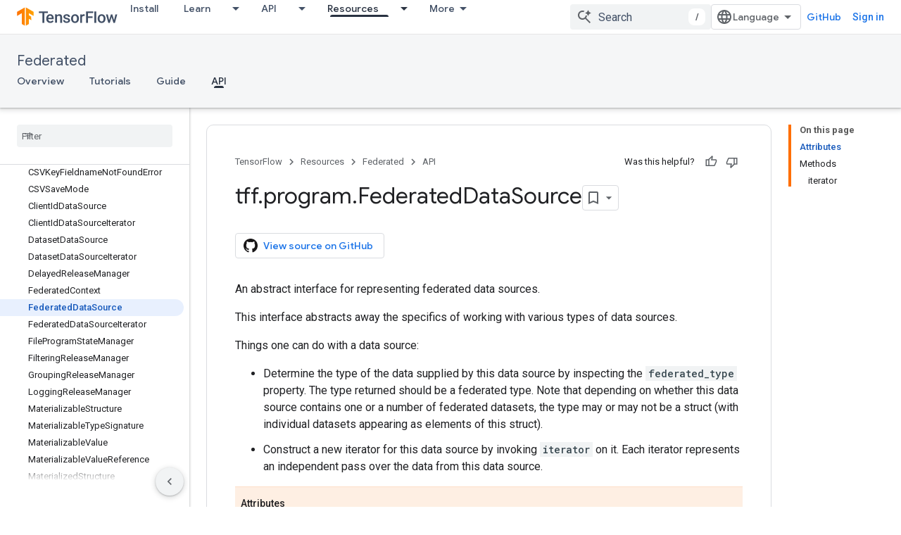

--- FILE ---
content_type: text/html; charset=utf-8
request_url: https://www.tensorflow.org/federated/api_docs/python/tff/program/FederatedDataSource?authuser=2
body_size: 32236
content:









<!doctype html>
<html 
      lang="en"
      dir="ltr">
  <head>
    <meta name="google-signin-client-id" content="157101835696-ooapojlodmuabs2do2vuhhnf90bccmoi.apps.googleusercontent.com"><meta name="google-signin-scope"
          content="profile email https://www.googleapis.com/auth/developerprofiles https://www.googleapis.com/auth/developerprofiles.award https://www.googleapis.com/auth/devprofiles.full_control.firstparty"><meta property="og:site_name" content="TensorFlow">
    <meta property="og:type" content="website"><meta name="theme-color" content="#ff6f00"><meta charset="utf-8">
    <meta content="IE=Edge" http-equiv="X-UA-Compatible">
    <meta name="viewport" content="width=device-width, initial-scale=1">
    

    <link rel="manifest" href="/_pwa/tensorflow/manifest.json"
          crossorigin="use-credentials">
    <link rel="preconnect" href="//www.gstatic.com" crossorigin>
    <link rel="preconnect" href="//fonts.gstatic.com" crossorigin>
    <link rel="preconnect" href="//fonts.googleapis.com" crossorigin>
    <link rel="preconnect" href="//apis.google.com" crossorigin>
    <link rel="preconnect" href="//www.google-analytics.com" crossorigin><link rel="stylesheet" href="//fonts.googleapis.com/css?family=Google+Sans:400,500|Roboto:400,400italic,500,500italic,700,700italic|Roboto+Mono:400,500,700&display=swap">
      <link rel="stylesheet"
            href="//fonts.googleapis.com/css2?family=Material+Icons&family=Material+Symbols+Outlined&display=block"><link rel="stylesheet" href="https://www.gstatic.com/devrel-devsite/prod/v3df8aae39978de8281d519c083a1ff09816fe422ab8f1bf9f8e360a62fb9949d/tensorflow/css/app.css">
      <link rel="shortcut icon" href="https://www.gstatic.com/devrel-devsite/prod/v3df8aae39978de8281d519c083a1ff09816fe422ab8f1bf9f8e360a62fb9949d/tensorflow/images/favicon.png">
    <link rel="apple-touch-icon" href="https://www.gstatic.com/devrel-devsite/prod/v3df8aae39978de8281d519c083a1ff09816fe422ab8f1bf9f8e360a62fb9949d/tensorflow/images/apple-touch-icon-180x180.png"><link rel="canonical" href="https://www.tensorflow.org/federated/api_docs/python/tff/program/FederatedDataSource"><link rel="search" type="application/opensearchdescription+xml"
            title="TensorFlow" href="https://www.tensorflow.org/s/opensearch.xml?authuser=2">
      <link rel="alternate" hreflang="en"
          href="https://www.tensorflow.org/federated/api_docs/python/tff/program/FederatedDataSource" /><link rel="alternate" hreflang="x-default" href="https://www.tensorflow.org/federated/api_docs/python/tff/program/FederatedDataSource" /><title>tff.program.FederatedDataSource &nbsp;|&nbsp; TensorFlow Federated</title>

<meta property="og:title" content="tff.program.FederatedDataSource &nbsp;|&nbsp; TensorFlow Federated"><meta name="description" content="An abstract interface for representing federated data sources.">
  <meta property="og:description" content="An abstract interface for representing federated data sources."><meta property="og:url" content="https://www.tensorflow.org/federated/api_docs/python/tff/program/FederatedDataSource"><meta property="og:image" content="https://www.tensorflow.org/static/images/tf_logo_social.png?authuser=2">
  <meta property="og:image:width" content="1200">
  <meta property="og:image:height" content="675"><meta property="og:locale" content="en"><meta name="twitter:card" content="summary_large_image"><script type="application/ld+json">
  {
    "@context": "https://schema.org",
    "@type": "BreadcrumbList",
    "itemListElement": [{
      "@type": "ListItem",
      "position": 1,
      "name": "Federated",
      "item": "https://www.tensorflow.org/federated"
    },{
      "@type": "ListItem",
      "position": 2,
      "name": "tff.program.FederatedDataSource",
      "item": "https://www.tensorflow.org/federated/api_docs/python/tff/program/FederatedDataSource"
    }]
  }
  </script>
  

  

  

  

  

  


    
      <link rel="stylesheet" href="/extras.css"></head>
  <body class="color-scheme--light"
        template="page"
        theme="tensorflow-theme"
        type="reference"
        
        
        
        layout="docs"
        
        
        
        
        
        display-toc
        pending>
  
    <devsite-progress type="indeterminate" id="app-progress"></devsite-progress>
  
  
    <a href="#main-content" class="skip-link button">
      
      Skip to main content
    </a>
    <section class="devsite-wrapper">
      <devsite-cookie-notification-bar></devsite-cookie-notification-bar><devsite-header role="banner">
  
    





















<div class="devsite-header--inner" data-nosnippet>
  <div class="devsite-top-logo-row-wrapper-wrapper">
    <div class="devsite-top-logo-row-wrapper">
      <div class="devsite-top-logo-row">
        <button type="button" id="devsite-hamburger-menu"
          class="devsite-header-icon-button button-flat material-icons gc-analytics-event"
          data-category="Site-Wide Custom Events"
          data-label="Navigation menu button"
          visually-hidden
          aria-label="Open menu">
        </button>
        
<div class="devsite-product-name-wrapper">

  <a href="/" class="devsite-site-logo-link gc-analytics-event"
   data-category="Site-Wide Custom Events" data-label="Site logo" track-type="globalNav"
   track-name="tensorFlow" track-metadata-position="nav"
   track-metadata-eventDetail="nav">
  
  <picture>
    
    <img src="https://www.gstatic.com/devrel-devsite/prod/v3df8aae39978de8281d519c083a1ff09816fe422ab8f1bf9f8e360a62fb9949d/tensorflow/images/lockup.svg" class="devsite-site-logo" alt="TensorFlow">
  </picture>
  
</a>



  
  
  <span class="devsite-product-name">
    <ul class="devsite-breadcrumb-list"
  >
  
  <li class="devsite-breadcrumb-item
             ">
    
    
    
      
      
    
  </li>
  
</ul>
  </span>

</div>
        <div class="devsite-top-logo-row-middle">
          <div class="devsite-header-upper-tabs">
            
              
              
  <devsite-tabs class="upper-tabs">

    <nav class="devsite-tabs-wrapper" aria-label="Upper tabs">
      
        
          <tab  >
            
    <a href="https://www.tensorflow.org/install?authuser=2"
    class="devsite-tabs-content gc-analytics-event "
      track-metadata-eventdetail="https://www.tensorflow.org/install?authuser=2"
    
       track-type="nav"
       track-metadata-position="nav - install"
       track-metadata-module="primary nav"
       
       
         
           data-category="Site-Wide Custom Events"
         
           data-label="Tab: Install"
         
           track-name="install"
         
       >
    Install
  
    </a>
    
  
          </tab>
        
      
        
          <tab class="devsite-dropdown
    
    
    
    ">
  
    <a href="https://www.tensorflow.org/learn?authuser=2"
    class="devsite-tabs-content gc-analytics-event "
      track-metadata-eventdetail="https://www.tensorflow.org/learn?authuser=2"
    
       track-type="nav"
       track-metadata-position="nav - learn"
       track-metadata-module="primary nav"
       
       
         
           data-category="Site-Wide Custom Events"
         
           data-label="Tab: Learn"
         
           track-name="learn"
         
       >
    Learn
  
    </a>
    
      <button
         aria-haspopup="menu"
         aria-expanded="false"
         aria-label="Dropdown menu for Learn"
         track-type="nav"
         track-metadata-eventdetail="https://www.tensorflow.org/learn?authuser=2"
         track-metadata-position="nav - learn"
         track-metadata-module="primary nav"
         
          
            data-category="Site-Wide Custom Events"
          
            data-label="Tab: Learn"
          
            track-name="learn"
          
        
         class="devsite-tabs-dropdown-toggle devsite-icon devsite-icon-arrow-drop-down"></button>
    
  
  <div class="devsite-tabs-dropdown" role="menu" aria-label="submenu" hidden>
    
    <div class="devsite-tabs-dropdown-content">
      
        <div class="devsite-tabs-dropdown-column
                    tfo-menu-column-learn">
          
            <ul class="devsite-tabs-dropdown-section
                       ">
              
              
              
                <li class="devsite-nav-item">
                  <a href="https://www.tensorflow.org/learn?authuser=2"
                    
                     track-type="nav"
                     track-metadata-eventdetail="https://www.tensorflow.org/learn?authuser=2"
                     track-metadata-position="nav - learn"
                     track-metadata-module="tertiary nav"
                     
                     tooltip
                  >
                    
                    <div class="devsite-nav-item-title">
                      Introduction
                    </div>
                    
                    <div class="devsite-nav-item-description">
                      New to TensorFlow?
                    </div>
                    
                  </a>
                </li>
              
                <li class="devsite-nav-item">
                  <a href="https://www.tensorflow.org/tutorials?authuser=2"
                    
                     track-type="nav"
                     track-metadata-eventdetail="https://www.tensorflow.org/tutorials?authuser=2"
                     track-metadata-position="nav - learn"
                     track-metadata-module="tertiary nav"
                     
                     tooltip
                  >
                    
                    <div class="devsite-nav-item-title">
                      Tutorials
                    </div>
                    
                    <div class="devsite-nav-item-description">
                      Learn how to use TensorFlow with end-to-end examples
                    </div>
                    
                  </a>
                </li>
              
                <li class="devsite-nav-item">
                  <a href="https://www.tensorflow.org/guide?authuser=2"
                    
                     track-type="nav"
                     track-metadata-eventdetail="https://www.tensorflow.org/guide?authuser=2"
                     track-metadata-position="nav - learn"
                     track-metadata-module="tertiary nav"
                     
                     tooltip
                  >
                    
                    <div class="devsite-nav-item-title">
                      Guide
                    </div>
                    
                    <div class="devsite-nav-item-description">
                      Learn framework concepts and components
                    </div>
                    
                  </a>
                </li>
              
                <li class="devsite-nav-item">
                  <a href="https://www.tensorflow.org/resources/learn-ml?authuser=2"
                    
                     track-type="nav"
                     track-metadata-eventdetail="https://www.tensorflow.org/resources/learn-ml?authuser=2"
                     track-metadata-position="nav - learn"
                     track-metadata-module="tertiary nav"
                     
                     tooltip
                  >
                    
                    <div class="devsite-nav-item-title">
                      Learn ML
                    </div>
                    
                    <div class="devsite-nav-item-description">
                      Educational resources to master your path with TensorFlow
                    </div>
                    
                  </a>
                </li>
              
            </ul>
          
        </div>
      
    </div>
  </div>
</tab>
        
      
        
          <tab class="devsite-dropdown
    
    
    
    ">
  
    <a href="https://www.tensorflow.org/api?authuser=2"
    class="devsite-tabs-content gc-analytics-event "
      track-metadata-eventdetail="https://www.tensorflow.org/api?authuser=2"
    
       track-type="nav"
       track-metadata-position="nav - api"
       track-metadata-module="primary nav"
       
       
         
           data-category="Site-Wide Custom Events"
         
           data-label="Tab: API"
         
           track-name="api"
         
       >
    API
  
    </a>
    
      <button
         aria-haspopup="menu"
         aria-expanded="false"
         aria-label="Dropdown menu for API"
         track-type="nav"
         track-metadata-eventdetail="https://www.tensorflow.org/api?authuser=2"
         track-metadata-position="nav - api"
         track-metadata-module="primary nav"
         
          
            data-category="Site-Wide Custom Events"
          
            data-label="Tab: API"
          
            track-name="api"
          
        
         class="devsite-tabs-dropdown-toggle devsite-icon devsite-icon-arrow-drop-down"></button>
    
  
  <div class="devsite-tabs-dropdown" role="menu" aria-label="submenu" hidden>
    
    <div class="devsite-tabs-dropdown-content">
      
        <div class="devsite-tabs-dropdown-column
                    ">
          
            <ul class="devsite-tabs-dropdown-section
                       ">
              
              
              
                <li class="devsite-nav-item">
                  <a href="https://www.tensorflow.org/api/stable?authuser=2"
                    
                     track-type="nav"
                     track-metadata-eventdetail="https://www.tensorflow.org/api/stable?authuser=2"
                     track-metadata-position="nav - api"
                     track-metadata-module="tertiary nav"
                     
                     tooltip
                  >
                    
                    <div class="devsite-nav-item-title">
                      TensorFlow (v2.16.1)
                    </div>
                    
                  </a>
                </li>
              
                <li class="devsite-nav-item">
                  <a href="https://www.tensorflow.org/versions?authuser=2"
                    
                     track-type="nav"
                     track-metadata-eventdetail="https://www.tensorflow.org/versions?authuser=2"
                     track-metadata-position="nav - api"
                     track-metadata-module="tertiary nav"
                     
                     tooltip
                  >
                    
                    <div class="devsite-nav-item-title">
                      Versions…
                    </div>
                    
                  </a>
                </li>
              
            </ul>
          
        </div>
      
        <div class="devsite-tabs-dropdown-column
                    ">
          
            <ul class="devsite-tabs-dropdown-section
                       ">
              
              
              
                <li class="devsite-nav-item">
                  <a href="https://js.tensorflow.org/api/latest/?authuser=2"
                    
                     track-type="nav"
                     track-metadata-eventdetail="https://js.tensorflow.org/api/latest/?authuser=2"
                     track-metadata-position="nav - api"
                     track-metadata-module="tertiary nav"
                     
                     tooltip
                  >
                    
                    <div class="devsite-nav-item-title">
                      TensorFlow.js
                    </div>
                    
                  </a>
                </li>
              
                <li class="devsite-nav-item">
                  <a href="https://www.tensorflow.org/lite/api_docs?authuser=2"
                    
                     track-type="nav"
                     track-metadata-eventdetail="https://www.tensorflow.org/lite/api_docs?authuser=2"
                     track-metadata-position="nav - api"
                     track-metadata-module="tertiary nav"
                     
                     tooltip
                  >
                    
                    <div class="devsite-nav-item-title">
                      TensorFlow Lite
                    </div>
                    
                  </a>
                </li>
              
                <li class="devsite-nav-item">
                  <a href="https://www.tensorflow.org/tfx/api_docs?authuser=2"
                    
                     track-type="nav"
                     track-metadata-eventdetail="https://www.tensorflow.org/tfx/api_docs?authuser=2"
                     track-metadata-position="nav - api"
                     track-metadata-module="tertiary nav"
                     
                     tooltip
                  >
                    
                    <div class="devsite-nav-item-title">
                      TFX
                    </div>
                    
                  </a>
                </li>
              
            </ul>
          
        </div>
      
    </div>
  </div>
</tab>
        
      
        
          <tab class="devsite-dropdown
    
    devsite-active
    
    ">
  
    <a href="https://www.tensorflow.org/resources?authuser=2"
    class="devsite-tabs-content gc-analytics-event "
      track-metadata-eventdetail="https://www.tensorflow.org/resources?authuser=2"
    
       track-type="nav"
       track-metadata-position="nav - resources"
       track-metadata-module="primary nav"
       aria-label="Resources, selected" 
       
         
           data-category="Site-Wide Custom Events"
         
           data-label="Tab: Resources"
         
           track-name="resources"
         
       >
    Resources
  
    </a>
    
      <button
         aria-haspopup="menu"
         aria-expanded="false"
         aria-label="Dropdown menu for Resources"
         track-type="nav"
         track-metadata-eventdetail="https://www.tensorflow.org/resources?authuser=2"
         track-metadata-position="nav - resources"
         track-metadata-module="primary nav"
         
          
            data-category="Site-Wide Custom Events"
          
            data-label="Tab: Resources"
          
            track-name="resources"
          
        
         class="devsite-tabs-dropdown-toggle devsite-icon devsite-icon-arrow-drop-down"></button>
    
  
  <div class="devsite-tabs-dropdown" role="menu" aria-label="submenu" hidden>
    
    <div class="devsite-tabs-dropdown-content">
      
        <div class="devsite-tabs-dropdown-column
                    ">
          
            <ul class="devsite-tabs-dropdown-section
                       ">
              
                <li class="devsite-nav-title" role="heading" tooltip>LIBRARIES</li>
              
              
              
                <li class="devsite-nav-item">
                  <a href="https://www.tensorflow.org/js?authuser=2"
                    
                     track-type="nav"
                     track-metadata-eventdetail="https://www.tensorflow.org/js?authuser=2"
                     track-metadata-position="nav - resources"
                     track-metadata-module="tertiary nav"
                     
                       track-metadata-module_headline="libraries"
                     
                     tooltip
                  >
                    
                    <div class="devsite-nav-item-title">
                      TensorFlow.js
                    </div>
                    
                    <div class="devsite-nav-item-description">
                      Develop web ML applications in JavaScript
                    </div>
                    
                  </a>
                </li>
              
                <li class="devsite-nav-item">
                  <a href="https://www.tensorflow.org/lite?authuser=2"
                    
                     track-type="nav"
                     track-metadata-eventdetail="https://www.tensorflow.org/lite?authuser=2"
                     track-metadata-position="nav - resources"
                     track-metadata-module="tertiary nav"
                     
                       track-metadata-module_headline="libraries"
                     
                     tooltip
                  >
                    
                    <div class="devsite-nav-item-title">
                      TensorFlow Lite
                    </div>
                    
                    <div class="devsite-nav-item-description">
                      Deploy ML on mobile, microcontrollers and other edge devices
                    </div>
                    
                  </a>
                </li>
              
                <li class="devsite-nav-item">
                  <a href="https://www.tensorflow.org/tfx?authuser=2"
                    
                     track-type="nav"
                     track-metadata-eventdetail="https://www.tensorflow.org/tfx?authuser=2"
                     track-metadata-position="nav - resources"
                     track-metadata-module="tertiary nav"
                     
                       track-metadata-module_headline="libraries"
                     
                     tooltip
                  >
                    
                    <div class="devsite-nav-item-title">
                      TFX
                    </div>
                    
                    <div class="devsite-nav-item-description">
                      Build production ML pipelines
                    </div>
                    
                  </a>
                </li>
              
                <li class="devsite-nav-item">
                  <a href="https://www.tensorflow.org/resources/libraries-extensions?authuser=2"
                    
                     track-type="nav"
                     track-metadata-eventdetail="https://www.tensorflow.org/resources/libraries-extensions?authuser=2"
                     track-metadata-position="nav - resources"
                     track-metadata-module="tertiary nav"
                     
                       track-metadata-module_headline="libraries"
                     
                     tooltip
                  >
                    
                    <div class="devsite-nav-item-title">
                      All libraries
                    </div>
                    
                    <div class="devsite-nav-item-description">
                      Create advanced models and extend TensorFlow
                    </div>
                    
                  </a>
                </li>
              
            </ul>
          
        </div>
      
        <div class="devsite-tabs-dropdown-column
                    ">
          
            <ul class="devsite-tabs-dropdown-section
                       ">
              
                <li class="devsite-nav-title" role="heading" tooltip>RESOURCES</li>
              
              
              
                <li class="devsite-nav-item">
                  <a href="https://www.tensorflow.org/resources/models-datasets?authuser=2"
                    
                     track-type="nav"
                     track-metadata-eventdetail="https://www.tensorflow.org/resources/models-datasets?authuser=2"
                     track-metadata-position="nav - resources"
                     track-metadata-module="tertiary nav"
                     
                       track-metadata-module_headline="resources"
                     
                     tooltip
                  >
                    
                    <div class="devsite-nav-item-title">
                      Models & datasets
                    </div>
                    
                    <div class="devsite-nav-item-description">
                      Pre-trained models and datasets built by Google and the community
                    </div>
                    
                  </a>
                </li>
              
                <li class="devsite-nav-item">
                  <a href="https://www.tensorflow.org/resources/tools?authuser=2"
                    
                     track-type="nav"
                     track-metadata-eventdetail="https://www.tensorflow.org/resources/tools?authuser=2"
                     track-metadata-position="nav - resources"
                     track-metadata-module="tertiary nav"
                     
                       track-metadata-module_headline="resources"
                     
                     tooltip
                  >
                    
                    <div class="devsite-nav-item-title">
                      Tools
                    </div>
                    
                    <div class="devsite-nav-item-description">
                      Tools to support and accelerate TensorFlow workflows
                    </div>
                    
                  </a>
                </li>
              
                <li class="devsite-nav-item">
                  <a href="https://www.tensorflow.org/responsible_ai?authuser=2"
                    
                     track-type="nav"
                     track-metadata-eventdetail="https://www.tensorflow.org/responsible_ai?authuser=2"
                     track-metadata-position="nav - resources"
                     track-metadata-module="tertiary nav"
                     
                       track-metadata-module_headline="resources"
                     
                     tooltip
                  >
                    
                    <div class="devsite-nav-item-title">
                      Responsible AI
                    </div>
                    
                    <div class="devsite-nav-item-description">
                      Resources for every stage of the ML workflow
                    </div>
                    
                  </a>
                </li>
              
                <li class="devsite-nav-item">
                  <a href="https://www.tensorflow.org/resources/recommendation-systems?authuser=2"
                    
                     track-type="nav"
                     track-metadata-eventdetail="https://www.tensorflow.org/resources/recommendation-systems?authuser=2"
                     track-metadata-position="nav - resources"
                     track-metadata-module="tertiary nav"
                     
                       track-metadata-module_headline="resources"
                     
                     tooltip
                  >
                    
                    <div class="devsite-nav-item-title">
                      Recommendation systems
                    </div>
                    
                    <div class="devsite-nav-item-description">
                      Build recommendation systems with open source tools
                    </div>
                    
                  </a>
                </li>
              
            </ul>
          
        </div>
      
    </div>
  </div>
</tab>
        
      
        
          <tab class="devsite-dropdown
    
    
    
    ">
  
    <a href="https://www.tensorflow.org/community?authuser=2"
    class="devsite-tabs-content gc-analytics-event "
      track-metadata-eventdetail="https://www.tensorflow.org/community?authuser=2"
    
       track-type="nav"
       track-metadata-position="nav - community"
       track-metadata-module="primary nav"
       
       
         
           data-category="Site-Wide Custom Events"
         
           data-label="Tab: Community"
         
           track-name="community"
         
       >
    Community
  
    </a>
    
      <button
         aria-haspopup="menu"
         aria-expanded="false"
         aria-label="Dropdown menu for Community"
         track-type="nav"
         track-metadata-eventdetail="https://www.tensorflow.org/community?authuser=2"
         track-metadata-position="nav - community"
         track-metadata-module="primary nav"
         
          
            data-category="Site-Wide Custom Events"
          
            data-label="Tab: Community"
          
            track-name="community"
          
        
         class="devsite-tabs-dropdown-toggle devsite-icon devsite-icon-arrow-drop-down"></button>
    
  
  <div class="devsite-tabs-dropdown" role="menu" aria-label="submenu" hidden>
    
    <div class="devsite-tabs-dropdown-content">
      
        <div class="devsite-tabs-dropdown-column
                    ">
          
            <ul class="devsite-tabs-dropdown-section
                       ">
              
              
              
                <li class="devsite-nav-item">
                  <a href="https://www.tensorflow.org/community/groups?authuser=2"
                    
                     track-type="nav"
                     track-metadata-eventdetail="https://www.tensorflow.org/community/groups?authuser=2"
                     track-metadata-position="nav - community"
                     track-metadata-module="tertiary nav"
                     
                     tooltip
                  >
                    
                    <div class="devsite-nav-item-title">
                      Groups
                    </div>
                    
                    <div class="devsite-nav-item-description">
                      User groups, interest groups and mailing lists
                    </div>
                    
                  </a>
                </li>
              
                <li class="devsite-nav-item">
                  <a href="https://www.tensorflow.org/community/contribute?authuser=2"
                    
                     track-type="nav"
                     track-metadata-eventdetail="https://www.tensorflow.org/community/contribute?authuser=2"
                     track-metadata-position="nav - community"
                     track-metadata-module="tertiary nav"
                     
                     tooltip
                  >
                    
                    <div class="devsite-nav-item-title">
                      Contribute
                    </div>
                    
                    <div class="devsite-nav-item-description">
                      Guide for contributing to code and documentation
                    </div>
                    
                  </a>
                </li>
              
                <li class="devsite-nav-item">
                  <a href="https://blog.tensorflow.org/?authuser=2"
                    
                     track-type="nav"
                     track-metadata-eventdetail="https://blog.tensorflow.org/?authuser=2"
                     track-metadata-position="nav - community"
                     track-metadata-module="tertiary nav"
                     
                     tooltip
                  >
                    
                    <div class="devsite-nav-item-title">
                      Blog
                    </div>
                    
                    <div class="devsite-nav-item-description">
                      Stay up to date with all things TensorFlow
                    </div>
                    
                  </a>
                </li>
              
                <li class="devsite-nav-item">
                  <a href="https://discuss.tensorflow.org?authuser=2"
                    
                     track-type="nav"
                     track-metadata-eventdetail="https://discuss.tensorflow.org?authuser=2"
                     track-metadata-position="nav - community"
                     track-metadata-module="tertiary nav"
                     
                     tooltip
                  >
                    
                    <div class="devsite-nav-item-title">
                      Forum
                    </div>
                    
                    <div class="devsite-nav-item-description">
                      Discussion platform for the TensorFlow community
                    </div>
                    
                  </a>
                </li>
              
            </ul>
          
        </div>
      
    </div>
  </div>
</tab>
        
      
        
          <tab class="devsite-dropdown
    
    
    
    ">
  
    <a href="https://www.tensorflow.org/about?authuser=2"
    class="devsite-tabs-content gc-analytics-event "
      track-metadata-eventdetail="https://www.tensorflow.org/about?authuser=2"
    
       track-type="nav"
       track-metadata-position="nav - why tensorflow"
       track-metadata-module="primary nav"
       
       
         
           data-category="Site-Wide Custom Events"
         
           data-label="Tab: Why TensorFlow"
         
           track-name="why tensorflow"
         
       >
    Why TensorFlow
  
    </a>
    
      <button
         aria-haspopup="menu"
         aria-expanded="false"
         aria-label="Dropdown menu for Why TensorFlow"
         track-type="nav"
         track-metadata-eventdetail="https://www.tensorflow.org/about?authuser=2"
         track-metadata-position="nav - why tensorflow"
         track-metadata-module="primary nav"
         
          
            data-category="Site-Wide Custom Events"
          
            data-label="Tab: Why TensorFlow"
          
            track-name="why tensorflow"
          
        
         class="devsite-tabs-dropdown-toggle devsite-icon devsite-icon-arrow-drop-down"></button>
    
  
  <div class="devsite-tabs-dropdown" role="menu" aria-label="submenu" hidden>
    
    <div class="devsite-tabs-dropdown-content">
      
        <div class="devsite-tabs-dropdown-column
                    ">
          
            <ul class="devsite-tabs-dropdown-section
                       ">
              
              
              
                <li class="devsite-nav-item">
                  <a href="https://www.tensorflow.org/about?authuser=2"
                    
                     track-type="nav"
                     track-metadata-eventdetail="https://www.tensorflow.org/about?authuser=2"
                     track-metadata-position="nav - why tensorflow"
                     track-metadata-module="tertiary nav"
                     
                     tooltip
                  >
                    
                    <div class="devsite-nav-item-title">
                      About
                    </div>
                    
                  </a>
                </li>
              
                <li class="devsite-nav-item">
                  <a href="https://www.tensorflow.org/about/case-studies?authuser=2"
                    
                     track-type="nav"
                     track-metadata-eventdetail="https://www.tensorflow.org/about/case-studies?authuser=2"
                     track-metadata-position="nav - why tensorflow"
                     track-metadata-module="tertiary nav"
                     
                     tooltip
                  >
                    
                    <div class="devsite-nav-item-title">
                      Case studies
                    </div>
                    
                  </a>
                </li>
              
            </ul>
          
        </div>
      
    </div>
  </div>
</tab>
        
      
    </nav>

  </devsite-tabs>

            
           </div>
          
<devsite-search
    enable-signin
    enable-search
    enable-suggestions
      enable-query-completion
    
    enable-search-summaries
    project-name="TensorFlow Federated"
    tenant-name="TensorFlow"
    
    
    
    
    
    >
  <form class="devsite-search-form" action="https://www.tensorflow.org/s/results?authuser=2" method="GET">
    <div class="devsite-search-container">
      <button type="button"
              search-open
              class="devsite-search-button devsite-header-icon-button button-flat material-icons"
              
              aria-label="Open search"></button>
      <div class="devsite-searchbox">
        <input
          aria-activedescendant=""
          aria-autocomplete="list"
          
          aria-label="Search"
          aria-expanded="false"
          aria-haspopup="listbox"
          autocomplete="off"
          class="devsite-search-field devsite-search-query"
          name="q"
          
          placeholder="Search"
          role="combobox"
          type="text"
          value=""
          >
          <div class="devsite-search-image material-icons" aria-hidden="true">
            
              <svg class="devsite-search-ai-image" width="24" height="24" viewBox="0 0 24 24" fill="none" xmlns="http://www.w3.org/2000/svg">
                  <g clip-path="url(#clip0_6641_386)">
                    <path d="M19.6 21L13.3 14.7C12.8 15.1 12.225 15.4167 11.575 15.65C10.925 15.8833 10.2333 16 9.5 16C7.68333 16 6.14167 15.375 4.875 14.125C3.625 12.8583 3 11.3167 3 9.5C3 7.68333 3.625 6.15 4.875 4.9C6.14167 3.63333 7.68333 3 9.5 3C10.0167 3 10.5167 3.05833 11 3.175C11.4833 3.275 11.9417 3.43333 12.375 3.65L10.825 5.2C10.6083 5.13333 10.3917 5.08333 10.175 5.05C9.95833 5.01667 9.73333 5 9.5 5C8.25 5 7.18333 5.44167 6.3 6.325C5.43333 7.19167 5 8.25 5 9.5C5 10.75 5.43333 11.8167 6.3 12.7C7.18333 13.5667 8.25 14 9.5 14C10.6667 14 11.6667 13.625 12.5 12.875C13.35 12.1083 13.8417 11.15 13.975 10H15.975C15.925 10.6333 15.7833 11.2333 15.55 11.8C15.3333 12.3667 15.05 12.8667 14.7 13.3L21 19.6L19.6 21ZM17.5 12C17.5 10.4667 16.9667 9.16667 15.9 8.1C14.8333 7.03333 13.5333 6.5 12 6.5C13.5333 6.5 14.8333 5.96667 15.9 4.9C16.9667 3.83333 17.5 2.53333 17.5 0.999999C17.5 2.53333 18.0333 3.83333 19.1 4.9C20.1667 5.96667 21.4667 6.5 23 6.5C21.4667 6.5 20.1667 7.03333 19.1 8.1C18.0333 9.16667 17.5 10.4667 17.5 12Z" fill="#5F6368"/>
                  </g>
                <defs>
                <clipPath id="clip0_6641_386">
                <rect width="24" height="24" fill="white"/>
                </clipPath>
                </defs>
              </svg>
            
          </div>
          <div class="devsite-search-shortcut-icon-container" aria-hidden="true">
            <kbd class="devsite-search-shortcut-icon">/</kbd>
          </div>
      </div>
    </div>
  </form>
  <button type="button"
          search-close
          class="devsite-search-button devsite-header-icon-button button-flat material-icons"
          
          aria-label="Close search"></button>
</devsite-search>

        </div>

        

          

          

          

          
<devsite-language-selector>
  <ul role="presentation">
    
    
    <li role="presentation">
      <a role="menuitem" lang="en"
        >English</a>
    </li>
    
    <li role="presentation">
      <a role="menuitem" lang="zh_cn"
        >中文 – 简体</a>
    </li>
    
  </ul>
</devsite-language-selector>


          
            <a class="devsite-header-link devsite-top-button button gc-analytics-event "
    href="//github.com/tensorflow"
    data-category="Site-Wide Custom Events"
    data-label="Site header link: GitHub"
    >
  GitHub
</a>
          

        

        
          <devsite-user 
                        
                        
                          enable-profiles
                        
                        
                        id="devsite-user">
            
              
              <span class="button devsite-top-button" aria-hidden="true" visually-hidden>Sign in</span>
            
          </devsite-user>
        
        
        
      </div>
    </div>
  </div>



  <div class="devsite-collapsible-section
    ">
    <div class="devsite-header-background">
      
        
          <div class="devsite-product-id-row"
           >
            <div class="devsite-product-description-row">
              
                
                <div class="devsite-product-id">
                  
                  
                  
                    <ul class="devsite-breadcrumb-list"
  >
  
  <li class="devsite-breadcrumb-item
             ">
    
    
    
      
        
  <a href="https://www.tensorflow.org/federated?authuser=2"
      
        class="devsite-breadcrumb-link gc-analytics-event"
      
        data-category="Site-Wide Custom Events"
      
        data-label="Lower Header"
      
        data-value="1"
      
        track-type="globalNav"
      
        track-name="breadcrumb"
      
        track-metadata-position="1"
      
        track-metadata-eventdetail="TensorFlow Federated"
      
    >
    
          Federated
        
  </a>
  
      
    
  </li>
  
</ul>
                </div>
                
              
              
            </div>
            
          </div>
          
        
      
      
        <div class="devsite-doc-set-nav-row">
          
          
            
            
  <devsite-tabs class="lower-tabs">

    <nav class="devsite-tabs-wrapper" aria-label="Lower tabs">
      
        
          <tab  >
            
    <a href="https://www.tensorflow.org/federated?authuser=2"
    class="devsite-tabs-content gc-analytics-event "
      track-metadata-eventdetail="https://www.tensorflow.org/federated?authuser=2"
    
       track-type="nav"
       track-metadata-position="nav - overview"
       track-metadata-module="primary nav"
       
       
         
           data-category="Site-Wide Custom Events"
         
           data-label="Tab: Overview"
         
           track-name="overview"
         
       >
    Overview
  
    </a>
    
  
          </tab>
        
      
        
          <tab  >
            
    <a href="https://www.tensorflow.org/federated/tutorials/tutorials_overview?authuser=2"
    class="devsite-tabs-content gc-analytics-event "
      track-metadata-eventdetail="https://www.tensorflow.org/federated/tutorials/tutorials_overview?authuser=2"
    
       track-type="nav"
       track-metadata-position="nav - tutorials"
       track-metadata-module="primary nav"
       
       
         
           data-category="Site-Wide Custom Events"
         
           data-label="Tab: Tutorials"
         
           track-name="tutorials"
         
       >
    Tutorials
  
    </a>
    
  
          </tab>
        
      
        
          <tab  >
            
    <a href="https://www.tensorflow.org/federated/get_started?authuser=2"
    class="devsite-tabs-content gc-analytics-event "
      track-metadata-eventdetail="https://www.tensorflow.org/federated/get_started?authuser=2"
    
       track-type="nav"
       track-metadata-position="nav - guide"
       track-metadata-module="primary nav"
       
       
         
           data-category="Site-Wide Custom Events"
         
           data-label="Tab: Guide"
         
           track-name="guide"
         
       >
    Guide
  
    </a>
    
  
          </tab>
        
      
        
          <tab  class="devsite-active">
            
    <a href="https://www.tensorflow.org/federated/api_docs/python/tff?authuser=2"
    class="devsite-tabs-content gc-analytics-event "
      track-metadata-eventdetail="https://www.tensorflow.org/federated/api_docs/python/tff?authuser=2"
    
       track-type="nav"
       track-metadata-position="nav - api"
       track-metadata-module="primary nav"
       aria-label="API, selected" 
       
         
           data-category="Site-Wide Custom Events"
         
           data-label="Tab: API"
         
           track-name="api"
         
       >
    API
  
    </a>
    
  
          </tab>
        
      
    </nav>

  </devsite-tabs>

          
          
        </div>
      
    </div>
  </div>

</div>



  

  
</devsite-header>
      <devsite-book-nav scrollbars >
        
          





















<div class="devsite-book-nav-filter"
     >
  <span class="filter-list-icon material-icons" aria-hidden="true"></span>
  <input type="text"
         placeholder="Filter"
         
         aria-label="Type to filter"
         role="searchbox">
  
  <span class="filter-clear-button hidden"
        data-title="Clear filter"
        aria-label="Clear filter"
        role="button"
        tabindex="0"></span>
</div>

<nav class="devsite-book-nav devsite-nav nocontent"
     aria-label="Side menu">
  <div class="devsite-mobile-header">
    <button type="button"
            id="devsite-close-nav"
            class="devsite-header-icon-button button-flat material-icons gc-analytics-event"
            data-category="Site-Wide Custom Events"
            data-label="Close navigation"
            aria-label="Close navigation">
    </button>
    <div class="devsite-product-name-wrapper">

  <a href="/" class="devsite-site-logo-link gc-analytics-event"
   data-category="Site-Wide Custom Events" data-label="Site logo" track-type="globalNav"
   track-name="tensorFlow" track-metadata-position="nav"
   track-metadata-eventDetail="nav">
  
  <picture>
    
    <img src="https://www.gstatic.com/devrel-devsite/prod/v3df8aae39978de8281d519c083a1ff09816fe422ab8f1bf9f8e360a62fb9949d/tensorflow/images/lockup.svg" class="devsite-site-logo" alt="TensorFlow">
  </picture>
  
</a>


  
      <span class="devsite-product-name">
        
        
        <ul class="devsite-breadcrumb-list"
  >
  
  <li class="devsite-breadcrumb-item
             ">
    
    
    
      
      
    
  </li>
  
</ul>
      </span>
    

</div>
  </div>

  <div class="devsite-book-nav-wrapper">
    <div class="devsite-mobile-nav-top">
      
        <ul class="devsite-nav-list">
          
            <li class="devsite-nav-item">
              
  
  <a href="/install"
    
       class="devsite-nav-title gc-analytics-event
              
              "
    

    
      
        data-category="Site-Wide Custom Events"
      
        data-label="Tab: Install"
      
        track-name="install"
      
    
     data-category="Site-Wide Custom Events"
     data-label="Responsive Tab: Install"
     track-type="globalNav"
     track-metadata-eventDetail="globalMenu"
     track-metadata-position="nav">
  
    <span class="devsite-nav-text" tooltip >
      Install
   </span>
    
  
  </a>
  

  
              
            </li>
          
            <li class="devsite-nav-item">
              
  
  <a href="/learn"
    
       class="devsite-nav-title gc-analytics-event
              
              "
    

    
      
        data-category="Site-Wide Custom Events"
      
        data-label="Tab: Learn"
      
        track-name="learn"
      
    
     data-category="Site-Wide Custom Events"
     data-label="Responsive Tab: Learn"
     track-type="globalNav"
     track-metadata-eventDetail="globalMenu"
     track-metadata-position="nav">
  
    <span class="devsite-nav-text" tooltip >
      Learn
   </span>
    
  
  </a>
  

  
    <ul class="devsite-nav-responsive-tabs devsite-nav-has-menu
               ">
      
<li class="devsite-nav-item">

  
  <span
    
       class="devsite-nav-title"
       tooltip
    
    
      
        data-category="Site-Wide Custom Events"
      
        data-label="Tab: Learn"
      
        track-name="learn"
      
    >
  
    <span class="devsite-nav-text" tooltip menu="Learn">
      More
   </span>
    
    <span class="devsite-nav-icon material-icons" data-icon="forward"
          menu="Learn">
    </span>
    
  
  </span>
  

</li>

    </ul>
  
              
            </li>
          
            <li class="devsite-nav-item">
              
  
  <a href="/api"
    
       class="devsite-nav-title gc-analytics-event
              
              "
    

    
      
        data-category="Site-Wide Custom Events"
      
        data-label="Tab: API"
      
        track-name="api"
      
    
     data-category="Site-Wide Custom Events"
     data-label="Responsive Tab: API"
     track-type="globalNav"
     track-metadata-eventDetail="globalMenu"
     track-metadata-position="nav">
  
    <span class="devsite-nav-text" tooltip >
      API
   </span>
    
  
  </a>
  

  
    <ul class="devsite-nav-responsive-tabs devsite-nav-has-menu
               ">
      
<li class="devsite-nav-item">

  
  <span
    
       class="devsite-nav-title"
       tooltip
    
    
      
        data-category="Site-Wide Custom Events"
      
        data-label="Tab: API"
      
        track-name="api"
      
    >
  
    <span class="devsite-nav-text" tooltip menu="API">
      More
   </span>
    
    <span class="devsite-nav-icon material-icons" data-icon="forward"
          menu="API">
    </span>
    
  
  </span>
  

</li>

    </ul>
  
              
            </li>
          
            <li class="devsite-nav-item">
              
  
  <a href="/resources"
    
       class="devsite-nav-title gc-analytics-event
              
              devsite-nav-active"
    

    
      
        data-category="Site-Wide Custom Events"
      
        data-label="Tab: Resources"
      
        track-name="resources"
      
    
     data-category="Site-Wide Custom Events"
     data-label="Responsive Tab: Resources"
     track-type="globalNav"
     track-metadata-eventDetail="globalMenu"
     track-metadata-position="nav">
  
    <span class="devsite-nav-text" tooltip >
      Resources
   </span>
    
  
  </a>
  

  
    <ul class="devsite-nav-responsive-tabs devsite-nav-has-menu
               ">
      
<li class="devsite-nav-item">

  
  <span
    
       class="devsite-nav-title"
       tooltip
    
    
      
        data-category="Site-Wide Custom Events"
      
        data-label="Tab: Resources"
      
        track-name="resources"
      
    >
  
    <span class="devsite-nav-text" tooltip menu="Resources">
      More
   </span>
    
    <span class="devsite-nav-icon material-icons" data-icon="forward"
          menu="Resources">
    </span>
    
  
  </span>
  

</li>

    </ul>
  
              
                <ul class="devsite-nav-responsive-tabs">
                  
                    
                    
                    
                    <li class="devsite-nav-item">
                      
  
  <a href="/federated"
    
       class="devsite-nav-title gc-analytics-event
              
              "
    

    
      
        data-category="Site-Wide Custom Events"
      
        data-label="Tab: Overview"
      
        track-name="overview"
      
    
     data-category="Site-Wide Custom Events"
     data-label="Responsive Tab: Overview"
     track-type="globalNav"
     track-metadata-eventDetail="globalMenu"
     track-metadata-position="nav">
  
    <span class="devsite-nav-text" tooltip >
      Overview
   </span>
    
  
  </a>
  

  
                    </li>
                  
                    
                    
                    
                    <li class="devsite-nav-item">
                      
  
  <a href="/federated/tutorials/tutorials_overview"
    
       class="devsite-nav-title gc-analytics-event
              
              "
    

    
      
        data-category="Site-Wide Custom Events"
      
        data-label="Tab: Tutorials"
      
        track-name="tutorials"
      
    
     data-category="Site-Wide Custom Events"
     data-label="Responsive Tab: Tutorials"
     track-type="globalNav"
     track-metadata-eventDetail="globalMenu"
     track-metadata-position="nav">
  
    <span class="devsite-nav-text" tooltip >
      Tutorials
   </span>
    
  
  </a>
  

  
                    </li>
                  
                    
                    
                    
                    <li class="devsite-nav-item">
                      
  
  <a href="/federated/get_started"
    
       class="devsite-nav-title gc-analytics-event
              
              "
    

    
      
        data-category="Site-Wide Custom Events"
      
        data-label="Tab: Guide"
      
        track-name="guide"
      
    
     data-category="Site-Wide Custom Events"
     data-label="Responsive Tab: Guide"
     track-type="globalNav"
     track-metadata-eventDetail="globalMenu"
     track-metadata-position="nav">
  
    <span class="devsite-nav-text" tooltip >
      Guide
   </span>
    
  
  </a>
  

  
                    </li>
                  
                    
                    
                    
                    <li class="devsite-nav-item">
                      
  
  <a href="/federated/api_docs/python/tff"
    
       class="devsite-nav-title gc-analytics-event
              
              devsite-nav-active"
    

    
      
        data-category="Site-Wide Custom Events"
      
        data-label="Tab: API"
      
        track-name="api"
      
    
     data-category="Site-Wide Custom Events"
     data-label="Responsive Tab: API"
     track-type="globalNav"
     track-metadata-eventDetail="globalMenu"
     track-metadata-position="nav">
  
    <span class="devsite-nav-text" tooltip menu="_book">
      API
   </span>
    
  
  </a>
  

  
                    </li>
                  
                </ul>
              
            </li>
          
            <li class="devsite-nav-item">
              
  
  <a href="/community"
    
       class="devsite-nav-title gc-analytics-event
              
              "
    

    
      
        data-category="Site-Wide Custom Events"
      
        data-label="Tab: Community"
      
        track-name="community"
      
    
     data-category="Site-Wide Custom Events"
     data-label="Responsive Tab: Community"
     track-type="globalNav"
     track-metadata-eventDetail="globalMenu"
     track-metadata-position="nav">
  
    <span class="devsite-nav-text" tooltip >
      Community
   </span>
    
  
  </a>
  

  
    <ul class="devsite-nav-responsive-tabs devsite-nav-has-menu
               ">
      
<li class="devsite-nav-item">

  
  <span
    
       class="devsite-nav-title"
       tooltip
    
    
      
        data-category="Site-Wide Custom Events"
      
        data-label="Tab: Community"
      
        track-name="community"
      
    >
  
    <span class="devsite-nav-text" tooltip menu="Community">
      More
   </span>
    
    <span class="devsite-nav-icon material-icons" data-icon="forward"
          menu="Community">
    </span>
    
  
  </span>
  

</li>

    </ul>
  
              
            </li>
          
            <li class="devsite-nav-item">
              
  
  <a href="/about"
    
       class="devsite-nav-title gc-analytics-event
              
              "
    

    
      
        data-category="Site-Wide Custom Events"
      
        data-label="Tab: Why TensorFlow"
      
        track-name="why tensorflow"
      
    
     data-category="Site-Wide Custom Events"
     data-label="Responsive Tab: Why TensorFlow"
     track-type="globalNav"
     track-metadata-eventDetail="globalMenu"
     track-metadata-position="nav">
  
    <span class="devsite-nav-text" tooltip >
      Why TensorFlow
   </span>
    
  
  </a>
  

  
    <ul class="devsite-nav-responsive-tabs devsite-nav-has-menu
               ">
      
<li class="devsite-nav-item">

  
  <span
    
       class="devsite-nav-title"
       tooltip
    
    
      
        data-category="Site-Wide Custom Events"
      
        data-label="Tab: Why TensorFlow"
      
        track-name="why tensorflow"
      
    >
  
    <span class="devsite-nav-text" tooltip menu="Why TensorFlow">
      More
   </span>
    
    <span class="devsite-nav-icon material-icons" data-icon="forward"
          menu="Why TensorFlow">
    </span>
    
  
  </span>
  

</li>

    </ul>
  
              
            </li>
          
          
    
    
<li class="devsite-nav-item">

  
  <a href="//github.com/tensorflow"
    
       class="devsite-nav-title gc-analytics-event "
    

    
     data-category="Site-Wide Custom Events"
     data-label="Responsive Tab: GitHub"
     track-type="navMenu"
     track-metadata-eventDetail="globalMenu"
     track-metadata-position="nav">
  
    <span class="devsite-nav-text" tooltip >
      GitHub
   </span>
    
  
  </a>
  

</li>

  
          
        </ul>
      
    </div>
    
      <div class="devsite-mobile-nav-bottom">
        
          
          <ul class="devsite-nav-list" menu="_book">
            <li class="devsite-nav-item
           devsite-nav-expandable"><div class="devsite-expandable-nav">
      <a class="devsite-nav-toggle" aria-hidden="true"></a><div class="devsite-nav-title devsite-nav-title-no-path" tabindex="0" role="button">
        <span class="devsite-nav-text" tooltip>tff</span>
      </div><ul class="devsite-nav-section"><li class="devsite-nav-item"><a href="/federated/api_docs/python/tff"
        class="devsite-nav-title gc-analytics-event"
        data-category="Site-Wide Custom Events"
        data-label="Book nav link, pathname: /federated/api_docs/python/tff"
        track-type="bookNav"
        track-name="click"
        track-metadata-eventdetail="/federated/api_docs/python/tff"
      ><span class="devsite-nav-text" tooltip>Overview</span></a></li><li class="devsite-nav-item"><a href="/federated/api_docs/python/tff/Computation"
        class="devsite-nav-title gc-analytics-event"
        data-category="Site-Wide Custom Events"
        data-label="Book nav link, pathname: /federated/api_docs/python/tff/Computation"
        track-type="bookNav"
        track-name="click"
        track-metadata-eventdetail="/federated/api_docs/python/tff/Computation"
      ><span class="devsite-nav-text" tooltip>Computation</span></a></li><li class="devsite-nav-item"><a href="/federated/api_docs/python/tff/TypedObject"
        class="devsite-nav-title gc-analytics-event"
        data-category="Site-Wide Custom Events"
        data-label="Book nav link, pathname: /federated/api_docs/python/tff/TypedObject"
        track-type="bookNav"
        track-name="click"
        track-metadata-eventdetail="/federated/api_docs/python/tff/TypedObject"
      ><span class="devsite-nav-text" tooltip>TypedObject</span></a></li><li class="devsite-nav-item"><a href="/federated/api_docs/python/tff/Value"
        class="devsite-nav-title gc-analytics-event"
        data-category="Site-Wide Custom Events"
        data-label="Book nav link, pathname: /federated/api_docs/python/tff/Value"
        track-type="bookNav"
        track-name="click"
        track-metadata-eventdetail="/federated/api_docs/python/tff/Value"
      ><span class="devsite-nav-text" tooltip>Value</span></a></li><li class="devsite-nav-item"><a href="/federated/api_docs/python/tff/federated_aggregate"
        class="devsite-nav-title gc-analytics-event"
        data-category="Site-Wide Custom Events"
        data-label="Book nav link, pathname: /federated/api_docs/python/tff/federated_aggregate"
        track-type="bookNav"
        track-name="click"
        track-metadata-eventdetail="/federated/api_docs/python/tff/federated_aggregate"
      ><span class="devsite-nav-text" tooltip>federated_aggregate</span></a></li><li class="devsite-nav-item"><a href="/federated/api_docs/python/tff/federated_broadcast"
        class="devsite-nav-title gc-analytics-event"
        data-category="Site-Wide Custom Events"
        data-label="Book nav link, pathname: /federated/api_docs/python/tff/federated_broadcast"
        track-type="bookNav"
        track-name="click"
        track-metadata-eventdetail="/federated/api_docs/python/tff/federated_broadcast"
      ><span class="devsite-nav-text" tooltip>federated_broadcast</span></a></li><li class="devsite-nav-item"><a href="/federated/api_docs/python/tff/federated_computation"
        class="devsite-nav-title gc-analytics-event"
        data-category="Site-Wide Custom Events"
        data-label="Book nav link, pathname: /federated/api_docs/python/tff/federated_computation"
        track-type="bookNav"
        track-name="click"
        track-metadata-eventdetail="/federated/api_docs/python/tff/federated_computation"
      ><span class="devsite-nav-text" tooltip>federated_computation</span></a></li><li class="devsite-nav-item"><a href="/federated/api_docs/python/tff/federated_eval"
        class="devsite-nav-title gc-analytics-event"
        data-category="Site-Wide Custom Events"
        data-label="Book nav link, pathname: /federated/api_docs/python/tff/federated_eval"
        track-type="bookNav"
        track-name="click"
        track-metadata-eventdetail="/federated/api_docs/python/tff/federated_eval"
      ><span class="devsite-nav-text" tooltip>federated_eval</span></a></li><li class="devsite-nav-item"><a href="/federated/api_docs/python/tff/federated_map"
        class="devsite-nav-title gc-analytics-event"
        data-category="Site-Wide Custom Events"
        data-label="Book nav link, pathname: /federated/api_docs/python/tff/federated_map"
        track-type="bookNav"
        track-name="click"
        track-metadata-eventdetail="/federated/api_docs/python/tff/federated_map"
      ><span class="devsite-nav-text" tooltip>federated_map</span></a></li><li class="devsite-nav-item"><a href="/federated/api_docs/python/tff/federated_max"
        class="devsite-nav-title gc-analytics-event"
        data-category="Site-Wide Custom Events"
        data-label="Book nav link, pathname: /federated/api_docs/python/tff/federated_max"
        track-type="bookNav"
        track-name="click"
        track-metadata-eventdetail="/federated/api_docs/python/tff/federated_max"
      ><span class="devsite-nav-text" tooltip>federated_max</span></a></li><li class="devsite-nav-item"><a href="/federated/api_docs/python/tff/federated_mean"
        class="devsite-nav-title gc-analytics-event"
        data-category="Site-Wide Custom Events"
        data-label="Book nav link, pathname: /federated/api_docs/python/tff/federated_mean"
        track-type="bookNav"
        track-name="click"
        track-metadata-eventdetail="/federated/api_docs/python/tff/federated_mean"
      ><span class="devsite-nav-text" tooltip>federated_mean</span></a></li><li class="devsite-nav-item"><a href="/federated/api_docs/python/tff/federated_min"
        class="devsite-nav-title gc-analytics-event"
        data-category="Site-Wide Custom Events"
        data-label="Book nav link, pathname: /federated/api_docs/python/tff/federated_min"
        track-type="bookNav"
        track-name="click"
        track-metadata-eventdetail="/federated/api_docs/python/tff/federated_min"
      ><span class="devsite-nav-text" tooltip>federated_min</span></a></li><li class="devsite-nav-item"><a href="/federated/api_docs/python/tff/federated_secure_select"
        class="devsite-nav-title gc-analytics-event"
        data-category="Site-Wide Custom Events"
        data-label="Book nav link, pathname: /federated/api_docs/python/tff/federated_secure_select"
        track-type="bookNav"
        track-name="click"
        track-metadata-eventdetail="/federated/api_docs/python/tff/federated_secure_select"
      ><span class="devsite-nav-text" tooltip>federated_secure_select</span></a></li><li class="devsite-nav-item"><a href="/federated/api_docs/python/tff/federated_secure_sum"
        class="devsite-nav-title gc-analytics-event"
        data-category="Site-Wide Custom Events"
        data-label="Book nav link, pathname: /federated/api_docs/python/tff/federated_secure_sum"
        track-type="bookNav"
        track-name="click"
        track-metadata-eventdetail="/federated/api_docs/python/tff/federated_secure_sum"
      ><span class="devsite-nav-text" tooltip>federated_secure_sum</span></a></li><li class="devsite-nav-item"><a href="/federated/api_docs/python/tff/federated_secure_sum_bitwidth"
        class="devsite-nav-title gc-analytics-event"
        data-category="Site-Wide Custom Events"
        data-label="Book nav link, pathname: /federated/api_docs/python/tff/federated_secure_sum_bitwidth"
        track-type="bookNav"
        track-name="click"
        track-metadata-eventdetail="/federated/api_docs/python/tff/federated_secure_sum_bitwidth"
      ><span class="devsite-nav-text" tooltip>federated_secure_sum_bitwidth</span></a></li><li class="devsite-nav-item"><a href="/federated/api_docs/python/tff/federated_select"
        class="devsite-nav-title gc-analytics-event"
        data-category="Site-Wide Custom Events"
        data-label="Book nav link, pathname: /federated/api_docs/python/tff/federated_select"
        track-type="bookNav"
        track-name="click"
        track-metadata-eventdetail="/federated/api_docs/python/tff/federated_select"
      ><span class="devsite-nav-text" tooltip>federated_select</span></a></li><li class="devsite-nav-item"><a href="/federated/api_docs/python/tff/federated_sum"
        class="devsite-nav-title gc-analytics-event"
        data-category="Site-Wide Custom Events"
        data-label="Book nav link, pathname: /federated/api_docs/python/tff/federated_sum"
        track-type="bookNav"
        track-name="click"
        track-metadata-eventdetail="/federated/api_docs/python/tff/federated_sum"
      ><span class="devsite-nav-text" tooltip>federated_sum</span></a></li><li class="devsite-nav-item"><a href="/federated/api_docs/python/tff/federated_value"
        class="devsite-nav-title gc-analytics-event"
        data-category="Site-Wide Custom Events"
        data-label="Book nav link, pathname: /federated/api_docs/python/tff/federated_value"
        track-type="bookNav"
        track-name="click"
        track-metadata-eventdetail="/federated/api_docs/python/tff/federated_value"
      ><span class="devsite-nav-text" tooltip>federated_value</span></a></li><li class="devsite-nav-item"><a href="/federated/api_docs/python/tff/federated_zip"
        class="devsite-nav-title gc-analytics-event"
        data-category="Site-Wide Custom Events"
        data-label="Book nav link, pathname: /federated/api_docs/python/tff/federated_zip"
        track-type="bookNav"
        track-name="click"
        track-metadata-eventdetail="/federated/api_docs/python/tff/federated_zip"
      ><span class="devsite-nav-text" tooltip>federated_zip</span></a></li><li class="devsite-nav-item"><a href="/federated/api_docs/python/tff/sequence_map"
        class="devsite-nav-title gc-analytics-event"
        data-category="Site-Wide Custom Events"
        data-label="Book nav link, pathname: /federated/api_docs/python/tff/sequence_map"
        track-type="bookNav"
        track-name="click"
        track-metadata-eventdetail="/federated/api_docs/python/tff/sequence_map"
      ><span class="devsite-nav-text" tooltip>sequence_map</span></a></li><li class="devsite-nav-item"><a href="/federated/api_docs/python/tff/sequence_reduce"
        class="devsite-nav-title gc-analytics-event"
        data-category="Site-Wide Custom Events"
        data-label="Book nav link, pathname: /federated/api_docs/python/tff/sequence_reduce"
        track-type="bookNav"
        track-name="click"
        track-metadata-eventdetail="/federated/api_docs/python/tff/sequence_reduce"
      ><span class="devsite-nav-text" tooltip>sequence_reduce</span></a></li><li class="devsite-nav-item"><a href="/federated/api_docs/python/tff/sequence_sum"
        class="devsite-nav-title gc-analytics-event"
        data-category="Site-Wide Custom Events"
        data-label="Book nav link, pathname: /federated/api_docs/python/tff/sequence_sum"
        track-type="bookNav"
        track-name="click"
        track-metadata-eventdetail="/federated/api_docs/python/tff/sequence_sum"
      ><span class="devsite-nav-text" tooltip>sequence_sum</span></a></li><li class="devsite-nav-item"><a href="/federated/api_docs/python/tff/to_value"
        class="devsite-nav-title gc-analytics-event"
        data-category="Site-Wide Custom Events"
        data-label="Book nav link, pathname: /federated/api_docs/python/tff/to_value"
        track-type="bookNav"
        track-name="click"
        track-metadata-eventdetail="/federated/api_docs/python/tff/to_value"
      ><span class="devsite-nav-text" tooltip>to_value</span></a></li></ul></div></li>

  <li class="devsite-nav-item
           devsite-nav-expandable"><div class="devsite-expandable-nav">
      <a class="devsite-nav-toggle" aria-hidden="true"></a><div class="devsite-nav-title devsite-nav-title-no-path" tabindex="0" role="button">
        <span class="devsite-nav-text" tooltip>tff.aggregators</span>
      </div><ul class="devsite-nav-section"><li class="devsite-nav-item"><a href="/federated/api_docs/python/tff/aggregators"
        class="devsite-nav-title gc-analytics-event"
        data-category="Site-Wide Custom Events"
        data-label="Book nav link, pathname: /federated/api_docs/python/tff/aggregators"
        track-type="bookNav"
        track-name="click"
        track-metadata-eventdetail="/federated/api_docs/python/tff/aggregators"
      ><span class="devsite-nav-text" tooltip>Overview</span></a></li><li class="devsite-nav-item"><a href="/federated/api_docs/python/tff/aggregators/AggregationFactory"
        class="devsite-nav-title gc-analytics-event"
        data-category="Site-Wide Custom Events"
        data-label="Book nav link, pathname: /federated/api_docs/python/tff/aggregators/AggregationFactory"
        track-type="bookNav"
        track-name="click"
        track-metadata-eventdetail="/federated/api_docs/python/tff/aggregators/AggregationFactory"
      ><span class="devsite-nav-text" tooltip>AggregationFactory</span></a></li><li class="devsite-nav-item"><a href="/federated/api_docs/python/tff/aggregators/DifferentiallyPrivateFactory"
        class="devsite-nav-title gc-analytics-event"
        data-category="Site-Wide Custom Events"
        data-label="Book nav link, pathname: /federated/api_docs/python/tff/aggregators/DifferentiallyPrivateFactory"
        track-type="bookNav"
        track-name="click"
        track-metadata-eventdetail="/federated/api_docs/python/tff/aggregators/DifferentiallyPrivateFactory"
      ><span class="devsite-nav-text" tooltip>DifferentiallyPrivateFactory</span></a></li><li class="devsite-nav-item"><a href="/federated/api_docs/python/tff/aggregators/DiscreteFourierTransformFactory"
        class="devsite-nav-title gc-analytics-event"
        data-category="Site-Wide Custom Events"
        data-label="Book nav link, pathname: /federated/api_docs/python/tff/aggregators/DiscreteFourierTransformFactory"
        track-type="bookNav"
        track-name="click"
        track-metadata-eventdetail="/federated/api_docs/python/tff/aggregators/DiscreteFourierTransformFactory"
      ><span class="devsite-nav-text" tooltip>DiscreteFourierTransformFactory</span></a></li><li class="devsite-nav-item"><a href="/federated/api_docs/python/tff/aggregators/EncodedSumFactory"
        class="devsite-nav-title gc-analytics-event"
        data-category="Site-Wide Custom Events"
        data-label="Book nav link, pathname: /federated/api_docs/python/tff/aggregators/EncodedSumFactory"
        track-type="bookNav"
        track-name="click"
        track-metadata-eventdetail="/federated/api_docs/python/tff/aggregators/EncodedSumFactory"
      ><span class="devsite-nav-text" tooltip>EncodedSumFactory</span></a></li><li class="devsite-nav-item"><a href="/federated/api_docs/python/tff/aggregators/HadamardTransformFactory"
        class="devsite-nav-title gc-analytics-event"
        data-category="Site-Wide Custom Events"
        data-label="Book nav link, pathname: /federated/api_docs/python/tff/aggregators/HadamardTransformFactory"
        track-type="bookNav"
        track-name="click"
        track-metadata-eventdetail="/federated/api_docs/python/tff/aggregators/HadamardTransformFactory"
      ><span class="devsite-nav-text" tooltip>HadamardTransformFactory</span></a></li><li class="devsite-nav-item"><a href="/federated/api_docs/python/tff/aggregators/MeanFactory"
        class="devsite-nav-title gc-analytics-event"
        data-category="Site-Wide Custom Events"
        data-label="Book nav link, pathname: /federated/api_docs/python/tff/aggregators/MeanFactory"
        track-type="bookNav"
        track-name="click"
        track-metadata-eventdetail="/federated/api_docs/python/tff/aggregators/MeanFactory"
      ><span class="devsite-nav-text" tooltip>MeanFactory</span></a></li><li class="devsite-nav-item"><a href="/federated/api_docs/python/tff/aggregators/PrivateQuantileEstimationProcess"
        class="devsite-nav-title gc-analytics-event"
        data-category="Site-Wide Custom Events"
        data-label="Book nav link, pathname: /federated/api_docs/python/tff/aggregators/PrivateQuantileEstimationProcess"
        track-type="bookNav"
        track-name="click"
        track-metadata-eventdetail="/federated/api_docs/python/tff/aggregators/PrivateQuantileEstimationProcess"
      ><span class="devsite-nav-text" tooltip>PrivateQuantileEstimationProcess</span></a></li><li class="devsite-nav-item"><a href="/federated/api_docs/python/tff/aggregators/SecureModularSumFactory"
        class="devsite-nav-title gc-analytics-event"
        data-category="Site-Wide Custom Events"
        data-label="Book nav link, pathname: /federated/api_docs/python/tff/aggregators/SecureModularSumFactory"
        track-type="bookNav"
        track-name="click"
        track-metadata-eventdetail="/federated/api_docs/python/tff/aggregators/SecureModularSumFactory"
      ><span class="devsite-nav-text" tooltip>SecureModularSumFactory</span></a></li><li class="devsite-nav-item"><a href="/federated/api_docs/python/tff/aggregators/SecureSumFactory"
        class="devsite-nav-title gc-analytics-event"
        data-category="Site-Wide Custom Events"
        data-label="Book nav link, pathname: /federated/api_docs/python/tff/aggregators/SecureSumFactory"
        track-type="bookNav"
        track-name="click"
        track-metadata-eventdetail="/federated/api_docs/python/tff/aggregators/SecureSumFactory"
      ><span class="devsite-nav-text" tooltip>SecureSumFactory</span></a></li><li class="devsite-nav-item"><a href="/federated/api_docs/python/tff/aggregators/SumFactory"
        class="devsite-nav-title gc-analytics-event"
        data-category="Site-Wide Custom Events"
        data-label="Book nav link, pathname: /federated/api_docs/python/tff/aggregators/SumFactory"
        track-type="bookNav"
        track-name="click"
        track-metadata-eventdetail="/federated/api_docs/python/tff/aggregators/SumFactory"
      ><span class="devsite-nav-text" tooltip>SumFactory</span></a></li><li class="devsite-nav-item"><a href="/federated/api_docs/python/tff/aggregators/UnweightedAggregationFactory"
        class="devsite-nav-title gc-analytics-event"
        data-category="Site-Wide Custom Events"
        data-label="Book nav link, pathname: /federated/api_docs/python/tff/aggregators/UnweightedAggregationFactory"
        track-type="bookNav"
        track-name="click"
        track-metadata-eventdetail="/federated/api_docs/python/tff/aggregators/UnweightedAggregationFactory"
      ><span class="devsite-nav-text" tooltip>UnweightedAggregationFactory</span></a></li><li class="devsite-nav-item"><a href="/federated/api_docs/python/tff/aggregators/UnweightedMeanFactory"
        class="devsite-nav-title gc-analytics-event"
        data-category="Site-Wide Custom Events"
        data-label="Book nav link, pathname: /federated/api_docs/python/tff/aggregators/UnweightedMeanFactory"
        track-type="bookNav"
        track-name="click"
        track-metadata-eventdetail="/federated/api_docs/python/tff/aggregators/UnweightedMeanFactory"
      ><span class="devsite-nav-text" tooltip>UnweightedMeanFactory</span></a></li><li class="devsite-nav-item"><a href="/federated/api_docs/python/tff/aggregators/UnweightedReservoirSamplingFactory"
        class="devsite-nav-title gc-analytics-event"
        data-category="Site-Wide Custom Events"
        data-label="Book nav link, pathname: /federated/api_docs/python/tff/aggregators/UnweightedReservoirSamplingFactory"
        track-type="bookNav"
        track-name="click"
        track-metadata-eventdetail="/federated/api_docs/python/tff/aggregators/UnweightedReservoirSamplingFactory"
      ><span class="devsite-nav-text" tooltip>UnweightedReservoirSamplingFactory</span></a></li><li class="devsite-nav-item"><a href="/federated/api_docs/python/tff/aggregators/WeightedAggregationFactory"
        class="devsite-nav-title gc-analytics-event"
        data-category="Site-Wide Custom Events"
        data-label="Book nav link, pathname: /federated/api_docs/python/tff/aggregators/WeightedAggregationFactory"
        track-type="bookNav"
        track-name="click"
        track-metadata-eventdetail="/federated/api_docs/python/tff/aggregators/WeightedAggregationFactory"
      ><span class="devsite-nav-text" tooltip>WeightedAggregationFactory</span></a></li><li class="devsite-nav-item"><a href="/federated/api_docs/python/tff/aggregators/add_measurements"
        class="devsite-nav-title gc-analytics-event"
        data-category="Site-Wide Custom Events"
        data-label="Book nav link, pathname: /federated/api_docs/python/tff/aggregators/add_measurements"
        track-type="bookNav"
        track-name="click"
        track-metadata-eventdetail="/federated/api_docs/python/tff/aggregators/add_measurements"
      ><span class="devsite-nav-text" tooltip>add_measurements</span></a></li><li class="devsite-nav-item"><a href="/federated/api_docs/python/tff/aggregators/as_weighted_aggregator"
        class="devsite-nav-title gc-analytics-event"
        data-category="Site-Wide Custom Events"
        data-label="Book nav link, pathname: /federated/api_docs/python/tff/aggregators/as_weighted_aggregator"
        track-type="bookNav"
        track-name="click"
        track-metadata-eventdetail="/federated/api_docs/python/tff/aggregators/as_weighted_aggregator"
      ><span class="devsite-nav-text" tooltip>as_weighted_aggregator</span></a></li><li class="devsite-nav-item"><a href="/federated/api_docs/python/tff/aggregators/clipping_factory"
        class="devsite-nav-title gc-analytics-event"
        data-category="Site-Wide Custom Events"
        data-label="Book nav link, pathname: /federated/api_docs/python/tff/aggregators/clipping_factory"
        track-type="bookNav"
        track-name="click"
        track-metadata-eventdetail="/federated/api_docs/python/tff/aggregators/clipping_factory"
      ><span class="devsite-nav-text" tooltip>clipping_factory</span></a></li><li class="devsite-nav-item"><a href="/federated/api_docs/python/tff/aggregators/concat_factory"
        class="devsite-nav-title gc-analytics-event"
        data-category="Site-Wide Custom Events"
        data-label="Book nav link, pathname: /federated/api_docs/python/tff/aggregators/concat_factory"
        track-type="bookNav"
        track-name="click"
        track-metadata-eventdetail="/federated/api_docs/python/tff/aggregators/concat_factory"
      ><span class="devsite-nav-text" tooltip>concat_factory</span></a></li><li class="devsite-nav-item"><a href="/federated/api_docs/python/tff/aggregators/federated_sample"
        class="devsite-nav-title gc-analytics-event"
        data-category="Site-Wide Custom Events"
        data-label="Book nav link, pathname: /federated/api_docs/python/tff/aggregators/federated_sample"
        track-type="bookNav"
        track-name="click"
        track-metadata-eventdetail="/federated/api_docs/python/tff/aggregators/federated_sample"
      ><span class="devsite-nav-text" tooltip>federated_sample</span></a></li><li class="devsite-nav-item"><a href="/federated/api_docs/python/tff/aggregators/secure_quantized_sum"
        class="devsite-nav-title gc-analytics-event"
        data-category="Site-Wide Custom Events"
        data-label="Book nav link, pathname: /federated/api_docs/python/tff/aggregators/secure_quantized_sum"
        track-type="bookNav"
        track-name="click"
        track-metadata-eventdetail="/federated/api_docs/python/tff/aggregators/secure_quantized_sum"
      ><span class="devsite-nav-text" tooltip>secure_quantized_sum</span></a></li><li class="devsite-nav-item"><a href="/federated/api_docs/python/tff/aggregators/zeroing_factory"
        class="devsite-nav-title gc-analytics-event"
        data-category="Site-Wide Custom Events"
        data-label="Book nav link, pathname: /federated/api_docs/python/tff/aggregators/zeroing_factory"
        track-type="bookNav"
        track-name="click"
        track-metadata-eventdetail="/federated/api_docs/python/tff/aggregators/zeroing_factory"
      ><span class="devsite-nav-text" tooltip>zeroing_factory</span></a></li></ul></div></li>

  <li class="devsite-nav-item
           devsite-nav-expandable"><div class="devsite-expandable-nav">
      <a class="devsite-nav-toggle" aria-hidden="true"></a><div class="devsite-nav-title devsite-nav-title-no-path" tabindex="0" role="button">
        <span class="devsite-nav-text" tooltip>tff.analytics</span>
      </div><ul class="devsite-nav-section"><li class="devsite-nav-item"><a href="/federated/api_docs/python/tff/analytics"
        class="devsite-nav-title gc-analytics-event"
        data-category="Site-Wide Custom Events"
        data-label="Book nav link, pathname: /federated/api_docs/python/tff/analytics"
        track-type="bookNav"
        track-name="click"
        track-metadata-eventdetail="/federated/api_docs/python/tff/analytics"
      ><span class="devsite-nav-text" tooltip>Overview</span></a></li><li class="devsite-nav-item"><a href="/federated/api_docs/python/tff/analytics/HierarchicalHistogramDecoder"
        class="devsite-nav-title gc-analytics-event"
        data-category="Site-Wide Custom Events"
        data-label="Book nav link, pathname: /federated/api_docs/python/tff/analytics/HierarchicalHistogramDecoder"
        track-type="bookNav"
        track-name="click"
        track-metadata-eventdetail="/federated/api_docs/python/tff/analytics/HierarchicalHistogramDecoder"
      ><span class="devsite-nav-text" tooltip>HierarchicalHistogramDecoder</span></a></li><li class="devsite-nav-item"><a href="/federated/api_docs/python/tff/analytics/IbltFactory"
        class="devsite-nav-title gc-analytics-event"
        data-category="Site-Wide Custom Events"
        data-label="Book nav link, pathname: /federated/api_docs/python/tff/analytics/IbltFactory"
        track-type="bookNav"
        track-name="click"
        track-metadata-eventdetail="/federated/api_docs/python/tff/analytics/IbltFactory"
      ><span class="devsite-nav-text" tooltip>IbltFactory</span></a></li><li class="devsite-nav-item"><a href="/federated/api_docs/python/tff/analytics/build_hierarchical_histogram_process"
        class="devsite-nav-title gc-analytics-event"
        data-category="Site-Wide Custom Events"
        data-label="Book nav link, pathname: /federated/api_docs/python/tff/analytics/build_hierarchical_histogram_process"
        track-type="bookNav"
        track-name="click"
        track-metadata-eventdetail="/federated/api_docs/python/tff/analytics/build_hierarchical_histogram_process"
      ><span class="devsite-nav-text" tooltip>build_hierarchical_histogram_process</span></a></li><li class="devsite-nav-item
           devsite-nav-expandable"><div class="devsite-expandable-nav">
      <a class="devsite-nav-toggle" aria-hidden="true"></a><div class="devsite-nav-title devsite-nav-title-no-path" tabindex="0" role="button">
        <span class="devsite-nav-text" tooltip>count_distinct</span>
      </div><ul class="devsite-nav-section"><li class="devsite-nav-item"><a href="/federated/api_docs/python/tff/analytics/count_distinct"
        class="devsite-nav-title gc-analytics-event"
        data-category="Site-Wide Custom Events"
        data-label="Book nav link, pathname: /federated/api_docs/python/tff/analytics/count_distinct"
        track-type="bookNav"
        track-name="click"
        track-metadata-eventdetail="/federated/api_docs/python/tff/analytics/count_distinct"
      ><span class="devsite-nav-text" tooltip>Overview</span></a></li><li class="devsite-nav-item"><a href="/federated/api_docs/python/tff/analytics/count_distinct/build_client_hyperloglog_computation"
        class="devsite-nav-title gc-analytics-event"
        data-category="Site-Wide Custom Events"
        data-label="Book nav link, pathname: /federated/api_docs/python/tff/analytics/count_distinct/build_client_hyperloglog_computation"
        track-type="bookNav"
        track-name="click"
        track-metadata-eventdetail="/federated/api_docs/python/tff/analytics/count_distinct/build_client_hyperloglog_computation"
      ><span class="devsite-nav-text" tooltip>build_client_hyperloglog_computation</span></a></li><li class="devsite-nav-item"><a href="/federated/api_docs/python/tff/analytics/count_distinct/build_federated_secure_max_computation"
        class="devsite-nav-title gc-analytics-event"
        data-category="Site-Wide Custom Events"
        data-label="Book nav link, pathname: /federated/api_docs/python/tff/analytics/count_distinct/build_federated_secure_max_computation"
        track-type="bookNav"
        track-name="click"
        track-metadata-eventdetail="/federated/api_docs/python/tff/analytics/count_distinct/build_federated_secure_max_computation"
      ><span class="devsite-nav-text" tooltip>build_federated_secure_max_computation</span></a></li><li class="devsite-nav-item"><a href="/federated/api_docs/python/tff/analytics/count_distinct/create_federated_hyperloglog_computation"
        class="devsite-nav-title gc-analytics-event"
        data-category="Site-Wide Custom Events"
        data-label="Book nav link, pathname: /federated/api_docs/python/tff/analytics/count_distinct/create_federated_hyperloglog_computation"
        track-type="bookNav"
        track-name="click"
        track-metadata-eventdetail="/federated/api_docs/python/tff/analytics/count_distinct/create_federated_hyperloglog_computation"
      ><span class="devsite-nav-text" tooltip>create_federated_hyperloglog_computation</span></a></li></ul></div></li><li class="devsite-nav-item
           devsite-nav-expandable"><div class="devsite-expandable-nav">
      <a class="devsite-nav-toggle" aria-hidden="true"></a><div class="devsite-nav-title devsite-nav-title-no-path" tabindex="0" role="button">
        <span class="devsite-nav-text" tooltip>data_processing</span>
      </div><ul class="devsite-nav-section"><li class="devsite-nav-item"><a href="/federated/api_docs/python/tff/analytics/data_processing"
        class="devsite-nav-title gc-analytics-event"
        data-category="Site-Wide Custom Events"
        data-label="Book nav link, pathname: /federated/api_docs/python/tff/analytics/data_processing"
        track-type="bookNav"
        track-name="click"
        track-metadata-eventdetail="/federated/api_docs/python/tff/analytics/data_processing"
      ><span class="devsite-nav-text" tooltip>Overview</span></a></li><li class="devsite-nav-item"><a href="/federated/api_docs/python/tff/analytics/data_processing/get_all_elements"
        class="devsite-nav-title gc-analytics-event"
        data-category="Site-Wide Custom Events"
        data-label="Book nav link, pathname: /federated/api_docs/python/tff/analytics/data_processing/get_all_elements"
        track-type="bookNav"
        track-name="click"
        track-metadata-eventdetail="/federated/api_docs/python/tff/analytics/data_processing/get_all_elements"
      ><span class="devsite-nav-text" tooltip>get_all_elements</span></a></li><li class="devsite-nav-item"><a href="/federated/api_docs/python/tff/analytics/data_processing/get_capped_elements"
        class="devsite-nav-title gc-analytics-event"
        data-category="Site-Wide Custom Events"
        data-label="Book nav link, pathname: /federated/api_docs/python/tff/analytics/data_processing/get_capped_elements"
        track-type="bookNav"
        track-name="click"
        track-metadata-eventdetail="/federated/api_docs/python/tff/analytics/data_processing/get_capped_elements"
      ><span class="devsite-nav-text" tooltip>get_capped_elements</span></a></li><li class="devsite-nav-item"><a href="/federated/api_docs/python/tff/analytics/data_processing/get_capped_elements_with_counts"
        class="devsite-nav-title gc-analytics-event"
        data-category="Site-Wide Custom Events"
        data-label="Book nav link, pathname: /federated/api_docs/python/tff/analytics/data_processing/get_capped_elements_with_counts"
        track-type="bookNav"
        track-name="click"
        track-metadata-eventdetail="/federated/api_docs/python/tff/analytics/data_processing/get_capped_elements_with_counts"
      ><span class="devsite-nav-text" tooltip>get_capped_elements_with_counts</span></a></li><li class="devsite-nav-item"><a href="/federated/api_docs/python/tff/analytics/data_processing/get_top_elements"
        class="devsite-nav-title gc-analytics-event"
        data-category="Site-Wide Custom Events"
        data-label="Book nav link, pathname: /federated/api_docs/python/tff/analytics/data_processing/get_top_elements"
        track-type="bookNav"
        track-name="click"
        track-metadata-eventdetail="/federated/api_docs/python/tff/analytics/data_processing/get_top_elements"
      ><span class="devsite-nav-text" tooltip>get_top_elements</span></a></li><li class="devsite-nav-item"><a href="/federated/api_docs/python/tff/analytics/data_processing/get_top_elements_with_counts"
        class="devsite-nav-title gc-analytics-event"
        data-category="Site-Wide Custom Events"
        data-label="Book nav link, pathname: /federated/api_docs/python/tff/analytics/data_processing/get_top_elements_with_counts"
        track-type="bookNav"
        track-name="click"
        track-metadata-eventdetail="/federated/api_docs/python/tff/analytics/data_processing/get_top_elements_with_counts"
      ><span class="devsite-nav-text" tooltip>get_top_elements_with_counts</span></a></li><li class="devsite-nav-item"><a href="/federated/api_docs/python/tff/analytics/data_processing/get_top_multi_elements"
        class="devsite-nav-title gc-analytics-event"
        data-category="Site-Wide Custom Events"
        data-label="Book nav link, pathname: /federated/api_docs/python/tff/analytics/data_processing/get_top_multi_elements"
        track-type="bookNav"
        track-name="click"
        track-metadata-eventdetail="/federated/api_docs/python/tff/analytics/data_processing/get_top_multi_elements"
      ><span class="devsite-nav-text" tooltip>get_top_multi_elements</span></a></li><li class="devsite-nav-item"><a href="/federated/api_docs/python/tff/analytics/data_processing/get_unique_elements"
        class="devsite-nav-title gc-analytics-event"
        data-category="Site-Wide Custom Events"
        data-label="Book nav link, pathname: /federated/api_docs/python/tff/analytics/data_processing/get_unique_elements"
        track-type="bookNav"
        track-name="click"
        track-metadata-eventdetail="/federated/api_docs/python/tff/analytics/data_processing/get_unique_elements"
      ><span class="devsite-nav-text" tooltip>get_unique_elements</span></a></li><li class="devsite-nav-item"><a href="/federated/api_docs/python/tff/analytics/data_processing/get_unique_elements_with_counts"
        class="devsite-nav-title gc-analytics-event"
        data-category="Site-Wide Custom Events"
        data-label="Book nav link, pathname: /federated/api_docs/python/tff/analytics/data_processing/get_unique_elements_with_counts"
        track-type="bookNav"
        track-name="click"
        track-metadata-eventdetail="/federated/api_docs/python/tff/analytics/data_processing/get_unique_elements_with_counts"
      ><span class="devsite-nav-text" tooltip>get_unique_elements_with_counts</span></a></li><li class="devsite-nav-item"><a href="/federated/api_docs/python/tff/analytics/data_processing/to_stacked_tensor"
        class="devsite-nav-title gc-analytics-event"
        data-category="Site-Wide Custom Events"
        data-label="Book nav link, pathname: /federated/api_docs/python/tff/analytics/data_processing/to_stacked_tensor"
        track-type="bookNav"
        track-name="click"
        track-metadata-eventdetail="/federated/api_docs/python/tff/analytics/data_processing/to_stacked_tensor"
      ><span class="devsite-nav-text" tooltip>to_stacked_tensor</span></a></li></ul></div></li><li class="devsite-nav-item
           devsite-nav-expandable"><div class="devsite-expandable-nav">
      <a class="devsite-nav-toggle" aria-hidden="true"></a><div class="devsite-nav-title devsite-nav-title-no-path" tabindex="0" role="button">
        <span class="devsite-nav-text" tooltip>differential_privacy</span>
      </div><ul class="devsite-nav-section"><li class="devsite-nav-item"><a href="/federated/api_docs/python/tff/analytics/differential_privacy"
        class="devsite-nav-title gc-analytics-event"
        data-category="Site-Wide Custom Events"
        data-label="Book nav link, pathname: /federated/api_docs/python/tff/analytics/differential_privacy"
        track-type="bookNav"
        track-name="click"
        track-metadata-eventdetail="/federated/api_docs/python/tff/analytics/differential_privacy"
      ><span class="devsite-nav-text" tooltip>Overview</span></a></li><li class="devsite-nav-item"><a href="/federated/api_docs/python/tff/analytics/differential_privacy/analytic_gauss_stddev"
        class="devsite-nav-title gc-analytics-event"
        data-category="Site-Wide Custom Events"
        data-label="Book nav link, pathname: /federated/api_docs/python/tff/analytics/differential_privacy/analytic_gauss_stddev"
        track-type="bookNav"
        track-name="click"
        track-metadata-eventdetail="/federated/api_docs/python/tff/analytics/differential_privacy/analytic_gauss_stddev"
      ><span class="devsite-nav-text" tooltip>analytic_gauss_stddev</span></a></li></ul></div></li><li class="devsite-nav-item
           devsite-nav-expandable"><div class="devsite-expandable-nav">
      <a class="devsite-nav-toggle" aria-hidden="true"></a><div class="devsite-nav-title devsite-nav-title-no-path" tabindex="0" role="button">
        <span class="devsite-nav-text" tooltip>heavy_hitters</span>
      </div><ul class="devsite-nav-section"><li class="devsite-nav-item"><a href="/federated/api_docs/python/tff/analytics/heavy_hitters"
        class="devsite-nav-title gc-analytics-event"
        data-category="Site-Wide Custom Events"
        data-label="Book nav link, pathname: /federated/api_docs/python/tff/analytics/heavy_hitters"
        track-type="bookNav"
        track-name="click"
        track-metadata-eventdetail="/federated/api_docs/python/tff/analytics/heavy_hitters"
      ><span class="devsite-nav-text" tooltip>Overview</span></a></li><li class="devsite-nav-item
           devsite-nav-expandable"><div class="devsite-expandable-nav">
      <a class="devsite-nav-toggle" aria-hidden="true"></a><div class="devsite-nav-title devsite-nav-title-no-path" tabindex="0" role="button">
        <span class="devsite-nav-text" tooltip>iblt</span>
      </div><ul class="devsite-nav-section"><li class="devsite-nav-item"><a href="/federated/api_docs/python/tff/analytics/heavy_hitters/iblt"
        class="devsite-nav-title gc-analytics-event"
        data-category="Site-Wide Custom Events"
        data-label="Book nav link, pathname: /federated/api_docs/python/tff/analytics/heavy_hitters/iblt"
        track-type="bookNav"
        track-name="click"
        track-metadata-eventdetail="/federated/api_docs/python/tff/analytics/heavy_hitters/iblt"
      ><span class="devsite-nav-text" tooltip>Overview</span></a></li><li class="devsite-nav-item"><a href="/federated/api_docs/python/tff/analytics/heavy_hitters/iblt/CharacterEncoding"
        class="devsite-nav-title gc-analytics-event"
        data-category="Site-Wide Custom Events"
        data-label="Book nav link, pathname: /federated/api_docs/python/tff/analytics/heavy_hitters/iblt/CharacterEncoding"
        track-type="bookNav"
        track-name="click"
        track-metadata-eventdetail="/federated/api_docs/python/tff/analytics/heavy_hitters/iblt/CharacterEncoding"
      ><span class="devsite-nav-text" tooltip>CharacterEncoding</span></a></li><li class="devsite-nav-item"><a href="/federated/api_docs/python/tff/analytics/heavy_hitters/iblt/ClippingIbltFactory"
        class="devsite-nav-title gc-analytics-event"
        data-category="Site-Wide Custom Events"
        data-label="Book nav link, pathname: /federated/api_docs/python/tff/analytics/heavy_hitters/iblt/ClippingIbltFactory"
        track-type="bookNav"
        track-name="click"
        track-metadata-eventdetail="/federated/api_docs/python/tff/analytics/heavy_hitters/iblt/ClippingIbltFactory"
      ><span class="devsite-nav-text" tooltip>ClippingIbltFactory</span></a></li><li class="devsite-nav-item"><a href="/federated/api_docs/python/tff/analytics/heavy_hitters/iblt/CoupledHyperEdgeHasher"
        class="devsite-nav-title gc-analytics-event"
        data-category="Site-Wide Custom Events"
        data-label="Book nav link, pathname: /federated/api_docs/python/tff/analytics/heavy_hitters/iblt/CoupledHyperEdgeHasher"
        track-type="bookNav"
        track-name="click"
        track-metadata-eventdetail="/federated/api_docs/python/tff/analytics/heavy_hitters/iblt/CoupledHyperEdgeHasher"
      ><span class="devsite-nav-text" tooltip>CoupledHyperEdgeHasher</span></a></li><li class="devsite-nav-item"><a href="/federated/api_docs/python/tff/analytics/heavy_hitters/iblt/IbltDecoder"
        class="devsite-nav-title gc-analytics-event"
        data-category="Site-Wide Custom Events"
        data-label="Book nav link, pathname: /federated/api_docs/python/tff/analytics/heavy_hitters/iblt/IbltDecoder"
        track-type="bookNav"
        track-name="click"
        track-metadata-eventdetail="/federated/api_docs/python/tff/analytics/heavy_hitters/iblt/IbltDecoder"
      ><span class="devsite-nav-text" tooltip>IbltDecoder</span></a></li><li class="devsite-nav-item"><a href="/federated/api_docs/python/tff/analytics/heavy_hitters/iblt/IbltEncoder"
        class="devsite-nav-title gc-analytics-event"
        data-category="Site-Wide Custom Events"
        data-label="Book nav link, pathname: /federated/api_docs/python/tff/analytics/heavy_hitters/iblt/IbltEncoder"
        track-type="bookNav"
        track-name="click"
        track-metadata-eventdetail="/federated/api_docs/python/tff/analytics/heavy_hitters/iblt/IbltEncoder"
      ><span class="devsite-nav-text" tooltip>IbltEncoder</span></a></li><li class="devsite-nav-item"><a href="/federated/api_docs/python/tff/analytics/heavy_hitters/iblt/IbltTensorDecoder"
        class="devsite-nav-title gc-analytics-event"
        data-category="Site-Wide Custom Events"
        data-label="Book nav link, pathname: /federated/api_docs/python/tff/analytics/heavy_hitters/iblt/IbltTensorDecoder"
        track-type="bookNav"
        track-name="click"
        track-metadata-eventdetail="/federated/api_docs/python/tff/analytics/heavy_hitters/iblt/IbltTensorDecoder"
      ><span class="devsite-nav-text" tooltip>IbltTensorDecoder</span></a></li><li class="devsite-nav-item"><a href="/federated/api_docs/python/tff/analytics/heavy_hitters/iblt/IbltTensorEncoder"
        class="devsite-nav-title gc-analytics-event"
        data-category="Site-Wide Custom Events"
        data-label="Book nav link, pathname: /federated/api_docs/python/tff/analytics/heavy_hitters/iblt/IbltTensorEncoder"
        track-type="bookNav"
        track-name="click"
        track-metadata-eventdetail="/federated/api_docs/python/tff/analytics/heavy_hitters/iblt/IbltTensorEncoder"
      ><span class="devsite-nav-text" tooltip>IbltTensorEncoder</span></a></li><li class="devsite-nav-item"><a href="/federated/api_docs/python/tff/analytics/heavy_hitters/iblt/RandomHyperEdgeHasher"
        class="devsite-nav-title gc-analytics-event"
        data-category="Site-Wide Custom Events"
        data-label="Book nav link, pathname: /federated/api_docs/python/tff/analytics/heavy_hitters/iblt/RandomHyperEdgeHasher"
        track-type="bookNav"
        track-name="click"
        track-metadata-eventdetail="/federated/api_docs/python/tff/analytics/heavy_hitters/iblt/RandomHyperEdgeHasher"
      ><span class="devsite-nav-text" tooltip>RandomHyperEdgeHasher</span></a></li><li class="devsite-nav-item"><a href="/federated/api_docs/python/tff/analytics/heavy_hitters/iblt/build_iblt_computation"
        class="devsite-nav-title gc-analytics-event"
        data-category="Site-Wide Custom Events"
        data-label="Book nav link, pathname: /federated/api_docs/python/tff/analytics/heavy_hitters/iblt/build_iblt_computation"
        track-type="bookNav"
        track-name="click"
        track-metadata-eventdetail="/federated/api_docs/python/tff/analytics/heavy_hitters/iblt/build_iblt_computation"
      ><span class="devsite-nav-text" tooltip>build_iblt_computation</span></a></li><li class="devsite-nav-item"><a href="/federated/api_docs/python/tff/analytics/heavy_hitters/iblt/create_chunker"
        class="devsite-nav-title gc-analytics-event"
        data-category="Site-Wide Custom Events"
        data-label="Book nav link, pathname: /federated/api_docs/python/tff/analytics/heavy_hitters/iblt/create_chunker"
        track-type="bookNav"
        track-name="click"
        track-metadata-eventdetail="/federated/api_docs/python/tff/analytics/heavy_hitters/iblt/create_chunker"
      ><span class="devsite-nav-text" tooltip>create_chunker</span></a></li><li class="devsite-nav-item"><a href="/federated/api_docs/python/tff/analytics/heavy_hitters/iblt/decode_iblt_tensor_tf"
        class="devsite-nav-title gc-analytics-event"
        data-category="Site-Wide Custom Events"
        data-label="Book nav link, pathname: /federated/api_docs/python/tff/analytics/heavy_hitters/iblt/decode_iblt_tensor_tf"
        track-type="bookNav"
        track-name="click"
        track-metadata-eventdetail="/federated/api_docs/python/tff/analytics/heavy_hitters/iblt/decode_iblt_tensor_tf"
      ><span class="devsite-nav-text" tooltip>decode_iblt_tensor_tf</span></a></li><li class="devsite-nav-item"><a href="/federated/api_docs/python/tff/analytics/heavy_hitters/iblt/decode_iblt_tf"
        class="devsite-nav-title gc-analytics-event"
        data-category="Site-Wide Custom Events"
        data-label="Book nav link, pathname: /federated/api_docs/python/tff/analytics/heavy_hitters/iblt/decode_iblt_tf"
        track-type="bookNav"
        track-name="click"
        track-metadata-eventdetail="/federated/api_docs/python/tff/analytics/heavy_hitters/iblt/decode_iblt_tf"
      ><span class="devsite-nav-text" tooltip>decode_iblt_tf</span></a></li></ul></div></li></ul></div></li><li class="devsite-nav-item
           devsite-nav-expandable"><div class="devsite-expandable-nav">
      <a class="devsite-nav-toggle" aria-hidden="true"></a><div class="devsite-nav-title devsite-nav-title-no-path" tabindex="0" role="button">
        <span class="devsite-nav-text" tooltip>histogram_processing</span>
      </div><ul class="devsite-nav-section"><li class="devsite-nav-item"><a href="/federated/api_docs/python/tff/analytics/histogram_processing"
        class="devsite-nav-title gc-analytics-event"
        data-category="Site-Wide Custom Events"
        data-label="Book nav link, pathname: /federated/api_docs/python/tff/analytics/histogram_processing"
        track-type="bookNav"
        track-name="click"
        track-metadata-eventdetail="/federated/api_docs/python/tff/analytics/histogram_processing"
      ><span class="devsite-nav-text" tooltip>Overview</span></a></li><li class="devsite-nav-item"><a href="/federated/api_docs/python/tff/analytics/histogram_processing/threshold_histogram"
        class="devsite-nav-title gc-analytics-event"
        data-category="Site-Wide Custom Events"
        data-label="Book nav link, pathname: /federated/api_docs/python/tff/analytics/histogram_processing/threshold_histogram"
        track-type="bookNav"
        track-name="click"
        track-metadata-eventdetail="/federated/api_docs/python/tff/analytics/histogram_processing/threshold_histogram"
      ><span class="devsite-nav-text" tooltip>threshold_histogram</span></a></li></ul></div></li></ul></div></li>

  <li class="devsite-nav-item
           devsite-nav-expandable"><div class="devsite-expandable-nav">
      <a class="devsite-nav-toggle" aria-hidden="true"></a><div class="devsite-nav-title devsite-nav-title-no-path" tabindex="0" role="button">
        <span class="devsite-nav-text" tooltip>tff.backends</span>
      </div><ul class="devsite-nav-section"><li class="devsite-nav-item"><a href="/federated/api_docs/python/tff/backends"
        class="devsite-nav-title gc-analytics-event"
        data-category="Site-Wide Custom Events"
        data-label="Book nav link, pathname: /federated/api_docs/python/tff/backends"
        track-type="bookNav"
        track-name="click"
        track-metadata-eventdetail="/federated/api_docs/python/tff/backends"
      ><span class="devsite-nav-text" tooltip>Overview</span></a></li><li class="devsite-nav-item
           devsite-nav-expandable"><div class="devsite-expandable-nav">
      <a class="devsite-nav-toggle" aria-hidden="true"></a><div class="devsite-nav-title devsite-nav-title-no-path" tabindex="0" role="button">
        <span class="devsite-nav-text" tooltip>mapreduce</span>
      </div><ul class="devsite-nav-section"><li class="devsite-nav-item"><a href="/federated/api_docs/python/tff/backends/mapreduce"
        class="devsite-nav-title gc-analytics-event"
        data-category="Site-Wide Custom Events"
        data-label="Book nav link, pathname: /federated/api_docs/python/tff/backends/mapreduce"
        track-type="bookNav"
        track-name="click"
        track-metadata-eventdetail="/federated/api_docs/python/tff/backends/mapreduce"
      ><span class="devsite-nav-text" tooltip>Overview</span></a></li><li class="devsite-nav-item"><a href="/federated/api_docs/python/tff/backends/mapreduce/BroadcastForm"
        class="devsite-nav-title gc-analytics-event"
        data-category="Site-Wide Custom Events"
        data-label="Book nav link, pathname: /federated/api_docs/python/tff/backends/mapreduce/BroadcastForm"
        track-type="bookNav"
        track-name="click"
        track-metadata-eventdetail="/federated/api_docs/python/tff/backends/mapreduce/BroadcastForm"
      ><span class="devsite-nav-text" tooltip>BroadcastForm</span></a></li><li class="devsite-nav-item"><a href="/federated/api_docs/python/tff/backends/mapreduce/DistributeAggregateForm"
        class="devsite-nav-title gc-analytics-event"
        data-category="Site-Wide Custom Events"
        data-label="Book nav link, pathname: /federated/api_docs/python/tff/backends/mapreduce/DistributeAggregateForm"
        track-type="bookNav"
        track-name="click"
        track-metadata-eventdetail="/federated/api_docs/python/tff/backends/mapreduce/DistributeAggregateForm"
      ><span class="devsite-nav-text" tooltip>DistributeAggregateForm</span></a></li><li class="devsite-nav-item"><a href="/federated/api_docs/python/tff/backends/mapreduce/MapReduceForm"
        class="devsite-nav-title gc-analytics-event"
        data-category="Site-Wide Custom Events"
        data-label="Book nav link, pathname: /federated/api_docs/python/tff/backends/mapreduce/MapReduceForm"
        track-type="bookNav"
        track-name="click"
        track-metadata-eventdetail="/federated/api_docs/python/tff/backends/mapreduce/MapReduceForm"
      ><span class="devsite-nav-text" tooltip>MapReduceForm</span></a></li><li class="devsite-nav-item"><a href="/federated/api_docs/python/tff/backends/mapreduce/check_computation_compatible_with_map_reduce_form"
        class="devsite-nav-title gc-analytics-event"
        data-category="Site-Wide Custom Events"
        data-label="Book nav link, pathname: /federated/api_docs/python/tff/backends/mapreduce/check_computation_compatible_with_map_reduce_form"
        track-type="bookNav"
        track-name="click"
        track-metadata-eventdetail="/federated/api_docs/python/tff/backends/mapreduce/check_computation_compatible_with_map_reduce_form"
      ><span class="devsite-nav-text" tooltip>check_computation_compatible_with_map_reduce_form</span></a></li><li class="devsite-nav-item"><a href="/federated/api_docs/python/tff/backends/mapreduce/consolidate_and_extract_local_processing"
        class="devsite-nav-title gc-analytics-event"
        data-category="Site-Wide Custom Events"
        data-label="Book nav link, pathname: /federated/api_docs/python/tff/backends/mapreduce/consolidate_and_extract_local_processing"
        track-type="bookNav"
        track-name="click"
        track-metadata-eventdetail="/federated/api_docs/python/tff/backends/mapreduce/consolidate_and_extract_local_processing"
      ><span class="devsite-nav-text" tooltip>consolidate_and_extract_local_processing</span></a></li><li class="devsite-nav-item"><a href="/federated/api_docs/python/tff/backends/mapreduce/federated_secure_modular_sum"
        class="devsite-nav-title gc-analytics-event"
        data-category="Site-Wide Custom Events"
        data-label="Book nav link, pathname: /federated/api_docs/python/tff/backends/mapreduce/federated_secure_modular_sum"
        track-type="bookNav"
        track-name="click"
        track-metadata-eventdetail="/federated/api_docs/python/tff/backends/mapreduce/federated_secure_modular_sum"
      ><span class="devsite-nav-text" tooltip>federated_secure_modular_sum</span></a></li><li class="devsite-nav-item"><a href="/federated/api_docs/python/tff/backends/mapreduce/get_broadcast_form_for_computation"
        class="devsite-nav-title gc-analytics-event"
        data-category="Site-Wide Custom Events"
        data-label="Book nav link, pathname: /federated/api_docs/python/tff/backends/mapreduce/get_broadcast_form_for_computation"
        track-type="bookNav"
        track-name="click"
        track-metadata-eventdetail="/federated/api_docs/python/tff/backends/mapreduce/get_broadcast_form_for_computation"
      ><span class="devsite-nav-text" tooltip>get_broadcast_form_for_computation</span></a></li><li class="devsite-nav-item"><a href="/federated/api_docs/python/tff/backends/mapreduce/get_computation_for_broadcast_form"
        class="devsite-nav-title gc-analytics-event"
        data-category="Site-Wide Custom Events"
        data-label="Book nav link, pathname: /federated/api_docs/python/tff/backends/mapreduce/get_computation_for_broadcast_form"
        track-type="bookNav"
        track-name="click"
        track-metadata-eventdetail="/federated/api_docs/python/tff/backends/mapreduce/get_computation_for_broadcast_form"
      ><span class="devsite-nav-text" tooltip>get_computation_for_broadcast_form</span></a></li><li class="devsite-nav-item"><a href="/federated/api_docs/python/tff/backends/mapreduce/get_computation_for_distribute_aggregate_form"
        class="devsite-nav-title gc-analytics-event"
        data-category="Site-Wide Custom Events"
        data-label="Book nav link, pathname: /federated/api_docs/python/tff/backends/mapreduce/get_computation_for_distribute_aggregate_form"
        track-type="bookNav"
        track-name="click"
        track-metadata-eventdetail="/federated/api_docs/python/tff/backends/mapreduce/get_computation_for_distribute_aggregate_form"
      ><span class="devsite-nav-text" tooltip>get_computation_for_distribute_aggregate_form</span></a></li><li class="devsite-nav-item"><a href="/federated/api_docs/python/tff/backends/mapreduce/get_computation_for_map_reduce_form"
        class="devsite-nav-title gc-analytics-event"
        data-category="Site-Wide Custom Events"
        data-label="Book nav link, pathname: /federated/api_docs/python/tff/backends/mapreduce/get_computation_for_map_reduce_form"
        track-type="bookNav"
        track-name="click"
        track-metadata-eventdetail="/federated/api_docs/python/tff/backends/mapreduce/get_computation_for_map_reduce_form"
      ><span class="devsite-nav-text" tooltip>get_computation_for_map_reduce_form</span></a></li><li class="devsite-nav-item"><a href="/federated/api_docs/python/tff/backends/mapreduce/get_distribute_aggregate_form_for_computation"
        class="devsite-nav-title gc-analytics-event"
        data-category="Site-Wide Custom Events"
        data-label="Book nav link, pathname: /federated/api_docs/python/tff/backends/mapreduce/get_distribute_aggregate_form_for_computation"
        track-type="bookNav"
        track-name="click"
        track-metadata-eventdetail="/federated/api_docs/python/tff/backends/mapreduce/get_distribute_aggregate_form_for_computation"
      ><span class="devsite-nav-text" tooltip>get_distribute_aggregate_form_for_computation</span></a></li><li class="devsite-nav-item"><a href="/federated/api_docs/python/tff/backends/mapreduce/get_map_reduce_form_for_computation"
        class="devsite-nav-title gc-analytics-event"
        data-category="Site-Wide Custom Events"
        data-label="Book nav link, pathname: /federated/api_docs/python/tff/backends/mapreduce/get_map_reduce_form_for_computation"
        track-type="bookNav"
        track-name="click"
        track-metadata-eventdetail="/federated/api_docs/python/tff/backends/mapreduce/get_map_reduce_form_for_computation"
      ><span class="devsite-nav-text" tooltip>get_map_reduce_form_for_computation</span></a></li><li class="devsite-nav-item"><a href="/federated/api_docs/python/tff/backends/mapreduce/get_state_initialization_computation"
        class="devsite-nav-title gc-analytics-event"
        data-category="Site-Wide Custom Events"
        data-label="Book nav link, pathname: /federated/api_docs/python/tff/backends/mapreduce/get_state_initialization_computation"
        track-type="bookNav"
        track-name="click"
        track-metadata-eventdetail="/federated/api_docs/python/tff/backends/mapreduce/get_state_initialization_computation"
      ><span class="devsite-nav-text" tooltip>get_state_initialization_computation</span></a></li><li class="devsite-nav-item"><a href="/federated/api_docs/python/tff/backends/mapreduce/parse_tff_to_tf"
        class="devsite-nav-title gc-analytics-event"
        data-category="Site-Wide Custom Events"
        data-label="Book nav link, pathname: /federated/api_docs/python/tff/backends/mapreduce/parse_tff_to_tf"
        track-type="bookNav"
        track-name="click"
        track-metadata-eventdetail="/federated/api_docs/python/tff/backends/mapreduce/parse_tff_to_tf"
      ><span class="devsite-nav-text" tooltip>parse_tff_to_tf</span></a></li></ul></div></li><li class="devsite-nav-item
           devsite-nav-expandable"><div class="devsite-expandable-nav">
      <a class="devsite-nav-toggle" aria-hidden="true"></a><div class="devsite-nav-title devsite-nav-title-no-path" tabindex="0" role="button">
        <span class="devsite-nav-text" tooltip>native</span>
      </div><ul class="devsite-nav-section"><li class="devsite-nav-item"><a href="/federated/api_docs/python/tff/backends/native"
        class="devsite-nav-title gc-analytics-event"
        data-category="Site-Wide Custom Events"
        data-label="Book nav link, pathname: /federated/api_docs/python/tff/backends/native"
        track-type="bookNav"
        track-name="click"
        track-metadata-eventdetail="/federated/api_docs/python/tff/backends/native"
      ><span class="devsite-nav-text" tooltip>Overview</span></a></li><li class="devsite-nav-item"><a href="/federated/api_docs/python/tff/backends/native/compile_to_mergeable_comp_form"
        class="devsite-nav-title gc-analytics-event"
        data-category="Site-Wide Custom Events"
        data-label="Book nav link, pathname: /federated/api_docs/python/tff/backends/native/compile_to_mergeable_comp_form"
        track-type="bookNav"
        track-name="click"
        track-metadata-eventdetail="/federated/api_docs/python/tff/backends/native/compile_to_mergeable_comp_form"
      ><span class="devsite-nav-text" tooltip>compile_to_mergeable_comp_form</span></a></li><li class="devsite-nav-item"><a href="/federated/api_docs/python/tff/backends/native/create_async_local_cpp_execution_context"
        class="devsite-nav-title gc-analytics-event"
        data-category="Site-Wide Custom Events"
        data-label="Book nav link, pathname: /federated/api_docs/python/tff/backends/native/create_async_local_cpp_execution_context"
        track-type="bookNav"
        track-name="click"
        track-metadata-eventdetail="/federated/api_docs/python/tff/backends/native/create_async_local_cpp_execution_context"
      ><span class="devsite-nav-text" tooltip>create_async_local_cpp_execution_context</span></a></li><li class="devsite-nav-item"><a href="/federated/api_docs/python/tff/backends/native/create_mergeable_comp_execution_context"
        class="devsite-nav-title gc-analytics-event"
        data-category="Site-Wide Custom Events"
        data-label="Book nav link, pathname: /federated/api_docs/python/tff/backends/native/create_mergeable_comp_execution_context"
        track-type="bookNav"
        track-name="click"
        track-metadata-eventdetail="/federated/api_docs/python/tff/backends/native/create_mergeable_comp_execution_context"
      ><span class="devsite-nav-text" tooltip>create_mergeable_comp_execution_context</span></a></li><li class="devsite-nav-item"><a href="/federated/api_docs/python/tff/backends/native/create_sync_local_cpp_execution_context"
        class="devsite-nav-title gc-analytics-event"
        data-category="Site-Wide Custom Events"
        data-label="Book nav link, pathname: /federated/api_docs/python/tff/backends/native/create_sync_local_cpp_execution_context"
        track-type="bookNav"
        track-name="click"
        track-metadata-eventdetail="/federated/api_docs/python/tff/backends/native/create_sync_local_cpp_execution_context"
      ><span class="devsite-nav-text" tooltip>create_sync_local_cpp_execution_context</span></a></li><li class="devsite-nav-item"><a href="/federated/api_docs/python/tff/backends/native/desugar_and_transform_to_native"
        class="devsite-nav-title gc-analytics-event"
        data-category="Site-Wide Custom Events"
        data-label="Book nav link, pathname: /federated/api_docs/python/tff/backends/native/desugar_and_transform_to_native"
        track-type="bookNav"
        track-name="click"
        track-metadata-eventdetail="/federated/api_docs/python/tff/backends/native/desugar_and_transform_to_native"
      ><span class="devsite-nav-text" tooltip>desugar_and_transform_to_native</span></a></li><li class="devsite-nav-item"><a href="/federated/api_docs/python/tff/backends/native/set_async_local_cpp_execution_context"
        class="devsite-nav-title gc-analytics-event"
        data-category="Site-Wide Custom Events"
        data-label="Book nav link, pathname: /federated/api_docs/python/tff/backends/native/set_async_local_cpp_execution_context"
        track-type="bookNav"
        track-name="click"
        track-metadata-eventdetail="/federated/api_docs/python/tff/backends/native/set_async_local_cpp_execution_context"
      ><span class="devsite-nav-text" tooltip>set_async_local_cpp_execution_context</span></a></li><li class="devsite-nav-item"><a href="/federated/api_docs/python/tff/backends/native/set_mergeable_comp_execution_context"
        class="devsite-nav-title gc-analytics-event"
        data-category="Site-Wide Custom Events"
        data-label="Book nav link, pathname: /federated/api_docs/python/tff/backends/native/set_mergeable_comp_execution_context"
        track-type="bookNav"
        track-name="click"
        track-metadata-eventdetail="/federated/api_docs/python/tff/backends/native/set_mergeable_comp_execution_context"
      ><span class="devsite-nav-text" tooltip>set_mergeable_comp_execution_context</span></a></li><li class="devsite-nav-item"><a href="/federated/api_docs/python/tff/backends/native/set_sync_local_cpp_execution_context"
        class="devsite-nav-title gc-analytics-event"
        data-category="Site-Wide Custom Events"
        data-label="Book nav link, pathname: /federated/api_docs/python/tff/backends/native/set_sync_local_cpp_execution_context"
        track-type="bookNav"
        track-name="click"
        track-metadata-eventdetail="/federated/api_docs/python/tff/backends/native/set_sync_local_cpp_execution_context"
      ><span class="devsite-nav-text" tooltip>set_sync_local_cpp_execution_context</span></a></li><li class="devsite-nav-item"><a href="/federated/api_docs/python/tff/backends/native/transform_to_native_form"
        class="devsite-nav-title gc-analytics-event"
        data-category="Site-Wide Custom Events"
        data-label="Book nav link, pathname: /federated/api_docs/python/tff/backends/native/transform_to_native_form"
        track-type="bookNav"
        track-name="click"
        track-metadata-eventdetail="/federated/api_docs/python/tff/backends/native/transform_to_native_form"
      ><span class="devsite-nav-text" tooltip>transform_to_native_form</span></a></li></ul></div></li><li class="devsite-nav-item
           devsite-nav-expandable"><div class="devsite-expandable-nav">
      <a class="devsite-nav-toggle" aria-hidden="true"></a><div class="devsite-nav-title devsite-nav-title-no-path" tabindex="0" role="button">
        <span class="devsite-nav-text" tooltip>test</span>
      </div><ul class="devsite-nav-section"><li class="devsite-nav-item"><a href="/federated/api_docs/python/tff/backends/test"
        class="devsite-nav-title gc-analytics-event"
        data-category="Site-Wide Custom Events"
        data-label="Book nav link, pathname: /federated/api_docs/python/tff/backends/test"
        track-type="bookNav"
        track-name="click"
        track-metadata-eventdetail="/federated/api_docs/python/tff/backends/test"
      ><span class="devsite-nav-text" tooltip>Overview</span></a></li><li class="devsite-nav-item"><a href="/federated/api_docs/python/tff/backends/test/create_async_test_cpp_execution_context"
        class="devsite-nav-title gc-analytics-event"
        data-category="Site-Wide Custom Events"
        data-label="Book nav link, pathname: /federated/api_docs/python/tff/backends/test/create_async_test_cpp_execution_context"
        track-type="bookNav"
        track-name="click"
        track-metadata-eventdetail="/federated/api_docs/python/tff/backends/test/create_async_test_cpp_execution_context"
      ><span class="devsite-nav-text" tooltip>create_async_test_cpp_execution_context</span></a></li><li class="devsite-nav-item"><a href="/federated/api_docs/python/tff/backends/test/create_sync_test_cpp_execution_context"
        class="devsite-nav-title gc-analytics-event"
        data-category="Site-Wide Custom Events"
        data-label="Book nav link, pathname: /federated/api_docs/python/tff/backends/test/create_sync_test_cpp_execution_context"
        track-type="bookNav"
        track-name="click"
        track-metadata-eventdetail="/federated/api_docs/python/tff/backends/test/create_sync_test_cpp_execution_context"
      ><span class="devsite-nav-text" tooltip>create_sync_test_cpp_execution_context</span></a></li><li class="devsite-nav-item"><a href="/federated/api_docs/python/tff/backends/test/replace_secure_intrinsics_with_bodies"
        class="devsite-nav-title gc-analytics-event"
        data-category="Site-Wide Custom Events"
        data-label="Book nav link, pathname: /federated/api_docs/python/tff/backends/test/replace_secure_intrinsics_with_bodies"
        track-type="bookNav"
        track-name="click"
        track-metadata-eventdetail="/federated/api_docs/python/tff/backends/test/replace_secure_intrinsics_with_bodies"
      ><span class="devsite-nav-text" tooltip>replace_secure_intrinsics_with_bodies</span></a></li><li class="devsite-nav-item"><a href="/federated/api_docs/python/tff/backends/test/set_async_test_cpp_execution_context"
        class="devsite-nav-title gc-analytics-event"
        data-category="Site-Wide Custom Events"
        data-label="Book nav link, pathname: /federated/api_docs/python/tff/backends/test/set_async_test_cpp_execution_context"
        track-type="bookNav"
        track-name="click"
        track-metadata-eventdetail="/federated/api_docs/python/tff/backends/test/set_async_test_cpp_execution_context"
      ><span class="devsite-nav-text" tooltip>set_async_test_cpp_execution_context</span></a></li><li class="devsite-nav-item"><a href="/federated/api_docs/python/tff/backends/test/set_sync_test_cpp_execution_context"
        class="devsite-nav-title gc-analytics-event"
        data-category="Site-Wide Custom Events"
        data-label="Book nav link, pathname: /federated/api_docs/python/tff/backends/test/set_sync_test_cpp_execution_context"
        track-type="bookNav"
        track-name="click"
        track-metadata-eventdetail="/federated/api_docs/python/tff/backends/test/set_sync_test_cpp_execution_context"
      ><span class="devsite-nav-text" tooltip>set_sync_test_cpp_execution_context</span></a></li></ul></div></li><li class="devsite-nav-item
           devsite-nav-expandable"><div class="devsite-expandable-nav">
      <a class="devsite-nav-toggle" aria-hidden="true"></a><div class="devsite-nav-title devsite-nav-title-no-path" tabindex="0" role="button">
        <span class="devsite-nav-text" tooltip>xla</span>
      </div><ul class="devsite-nav-section"><li class="devsite-nav-item"><a href="/federated/api_docs/python/tff/backends/xla"
        class="devsite-nav-title gc-analytics-event"
        data-category="Site-Wide Custom Events"
        data-label="Book nav link, pathname: /federated/api_docs/python/tff/backends/xla"
        track-type="bookNav"
        track-name="click"
        track-metadata-eventdetail="/federated/api_docs/python/tff/backends/xla"
      ><span class="devsite-nav-text" tooltip>Overview</span></a></li></ul></div></li></ul></div></li>

  <li class="devsite-nav-item
           devsite-nav-expandable"><div class="devsite-expandable-nav">
      <a class="devsite-nav-toggle" aria-hidden="true"></a><div class="devsite-nav-title devsite-nav-title-no-path" tabindex="0" role="button">
        <span class="devsite-nav-text" tooltip>tff.framework</span>
      </div><ul class="devsite-nav-section"><li class="devsite-nav-item"><a href="/federated/api_docs/python/tff/framework"
        class="devsite-nav-title gc-analytics-event"
        data-category="Site-Wide Custom Events"
        data-label="Book nav link, pathname: /federated/api_docs/python/tff/framework"
        track-type="bookNav"
        track-name="click"
        track-metadata-eventdetail="/federated/api_docs/python/tff/framework"
      ><span class="devsite-nav-text" tooltip>Overview</span></a></li><li class="devsite-nav-item"><a href="/federated/api_docs/python/tff/framework/AsyncContext"
        class="devsite-nav-title gc-analytics-event"
        data-category="Site-Wide Custom Events"
        data-label="Book nav link, pathname: /federated/api_docs/python/tff/framework/AsyncContext"
        track-type="bookNav"
        track-name="click"
        track-metadata-eventdetail="/federated/api_docs/python/tff/framework/AsyncContext"
      ><span class="devsite-nav-text" tooltip>AsyncContext</span></a></li><li class="devsite-nav-item"><a href="/federated/api_docs/python/tff/framework/AsyncExecutionContext"
        class="devsite-nav-title gc-analytics-event"
        data-category="Site-Wide Custom Events"
        data-label="Book nav link, pathname: /federated/api_docs/python/tff/framework/AsyncExecutionContext"
        track-type="bookNav"
        track-name="click"
        track-metadata-eventdetail="/federated/api_docs/python/tff/framework/AsyncExecutionContext"
      ><span class="devsite-nav-text" tooltip>AsyncExecutionContext</span></a></li><li class="devsite-nav-item"><a href="/federated/api_docs/python/tff/framework/Block"
        class="devsite-nav-title gc-analytics-event"
        data-category="Site-Wide Custom Events"
        data-label="Book nav link, pathname: /federated/api_docs/python/tff/framework/Block"
        track-type="bookNav"
        track-name="click"
        track-metadata-eventdetail="/federated/api_docs/python/tff/framework/Block"
      ><span class="devsite-nav-text" tooltip>Block</span></a></li><li class="devsite-nav-item"><a href="/federated/api_docs/python/tff/framework/Call"
        class="devsite-nav-title gc-analytics-event"
        data-category="Site-Wide Custom Events"
        data-label="Book nav link, pathname: /federated/api_docs/python/tff/framework/Call"
        track-type="bookNav"
        track-name="click"
        track-metadata-eventdetail="/federated/api_docs/python/tff/framework/Call"
      ><span class="devsite-nav-text" tooltip>Call</span></a></li><li class="devsite-nav-item"><a href="/federated/api_docs/python/tff/framework/CardinalitiesType"
        class="devsite-nav-title gc-analytics-event"
        data-category="Site-Wide Custom Events"
        data-label="Book nav link, pathname: /federated/api_docs/python/tff/framework/CardinalitiesType"
        track-type="bookNav"
        track-name="click"
        track-metadata-eventdetail="/federated/api_docs/python/tff/framework/CardinalitiesType"
      ><span class="devsite-nav-text" tooltip>CardinalitiesType</span></a></li><li class="devsite-nav-item"><a href="/federated/api_docs/python/tff/framework/CardinalityCarrying"
        class="devsite-nav-title gc-analytics-event"
        data-category="Site-Wide Custom Events"
        data-label="Book nav link, pathname: /federated/api_docs/python/tff/framework/CardinalityCarrying"
        track-type="bookNav"
        track-name="click"
        track-metadata-eventdetail="/federated/api_docs/python/tff/framework/CardinalityCarrying"
      ><span class="devsite-nav-text" tooltip>CardinalityCarrying</span></a></li><li class="devsite-nav-item"><a href="/federated/api_docs/python/tff/framework/CardinalityFreeDataDescriptor"
        class="devsite-nav-title gc-analytics-event"
        data-category="Site-Wide Custom Events"
        data-label="Book nav link, pathname: /federated/api_docs/python/tff/framework/CardinalityFreeDataDescriptor"
        track-type="bookNav"
        track-name="click"
        track-metadata-eventdetail="/federated/api_docs/python/tff/framework/CardinalityFreeDataDescriptor"
      ><span class="devsite-nav-text" tooltip>CardinalityFreeDataDescriptor</span></a></li><li class="devsite-nav-item"><a href="/federated/api_docs/python/tff/framework/CompiledComputation"
        class="devsite-nav-title gc-analytics-event"
        data-category="Site-Wide Custom Events"
        data-label="Book nav link, pathname: /federated/api_docs/python/tff/framework/CompiledComputation"
        track-type="bookNav"
        track-name="click"
        track-metadata-eventdetail="/federated/api_docs/python/tff/framework/CompiledComputation"
      ><span class="devsite-nav-text" tooltip>CompiledComputation</span></a></li><li class="devsite-nav-item"><a href="/federated/api_docs/python/tff/framework/ComputationBuildingBlock"
        class="devsite-nav-title gc-analytics-event"
        data-category="Site-Wide Custom Events"
        data-label="Book nav link, pathname: /federated/api_docs/python/tff/framework/ComputationBuildingBlock"
        track-type="bookNav"
        track-name="click"
        track-metadata-eventdetail="/federated/api_docs/python/tff/framework/ComputationBuildingBlock"
      ><span class="devsite-nav-text" tooltip>ComputationBuildingBlock</span></a></li><li class="devsite-nav-item"><a href="/federated/api_docs/python/tff/framework/ConcreteComputation"
        class="devsite-nav-title gc-analytics-event"
        data-category="Site-Wide Custom Events"
        data-label="Book nav link, pathname: /federated/api_docs/python/tff/framework/ConcreteComputation"
        track-type="bookNav"
        track-name="click"
        track-metadata-eventdetail="/federated/api_docs/python/tff/framework/ConcreteComputation"
      ><span class="devsite-nav-text" tooltip>ConcreteComputation</span></a></li><li class="devsite-nav-item"><a href="/federated/api_docs/python/tff/framework/ContextStack"
        class="devsite-nav-title gc-analytics-event"
        data-category="Site-Wide Custom Events"
        data-label="Book nav link, pathname: /federated/api_docs/python/tff/framework/ContextStack"
        track-type="bookNav"
        track-name="click"
        track-metadata-eventdetail="/federated/api_docs/python/tff/framework/ContextStack"
      ><span class="devsite-nav-text" tooltip>ContextStack</span></a></li><li class="devsite-nav-item"><a href="/federated/api_docs/python/tff/framework/CreateDataDescriptor"
        class="devsite-nav-title gc-analytics-event"
        data-category="Site-Wide Custom Events"
        data-label="Book nav link, pathname: /federated/api_docs/python/tff/framework/CreateDataDescriptor"
        track-type="bookNav"
        track-name="click"
        track-metadata-eventdetail="/federated/api_docs/python/tff/framework/CreateDataDescriptor"
      ><span class="devsite-nav-text" tooltip>CreateDataDescriptor</span></a></li><li class="devsite-nav-item"><a href="/federated/api_docs/python/tff/framework/Data"
        class="devsite-nav-title gc-analytics-event"
        data-category="Site-Wide Custom Events"
        data-label="Book nav link, pathname: /federated/api_docs/python/tff/framework/Data"
        track-type="bookNav"
        track-name="click"
        track-metadata-eventdetail="/federated/api_docs/python/tff/framework/Data"
      ><span class="devsite-nav-text" tooltip>Data</span></a></li><li class="devsite-nav-item"><a href="/federated/api_docs/python/tff/framework/DataDescriptor"
        class="devsite-nav-title gc-analytics-event"
        data-category="Site-Wide Custom Events"
        data-label="Book nav link, pathname: /federated/api_docs/python/tff/framework/DataDescriptor"
        track-type="bookNav"
        track-name="click"
        track-metadata-eventdetail="/federated/api_docs/python/tff/framework/DataDescriptor"
      ><span class="devsite-nav-text" tooltip>DataDescriptor</span></a></li><li class="devsite-nav-item"><a href="/federated/api_docs/python/tff/framework/ExecutorFactory"
        class="devsite-nav-title gc-analytics-event"
        data-category="Site-Wide Custom Events"
        data-label="Book nav link, pathname: /federated/api_docs/python/tff/framework/ExecutorFactory"
        track-type="bookNav"
        track-name="click"
        track-metadata-eventdetail="/federated/api_docs/python/tff/framework/ExecutorFactory"
      ><span class="devsite-nav-text" tooltip>ExecutorFactory</span></a></li><li class="devsite-nav-item"><a href="/federated/api_docs/python/tff/framework/Ingestable"
        class="devsite-nav-title gc-analytics-event"
        data-category="Site-Wide Custom Events"
        data-label="Book nav link, pathname: /federated/api_docs/python/tff/framework/Ingestable"
        track-type="bookNav"
        track-name="click"
        track-metadata-eventdetail="/federated/api_docs/python/tff/framework/Ingestable"
      ><span class="devsite-nav-text" tooltip>Ingestable</span></a></li><li class="devsite-nav-item"><a href="/federated/api_docs/python/tff/framework/Intrinsic"
        class="devsite-nav-title gc-analytics-event"
        data-category="Site-Wide Custom Events"
        data-label="Book nav link, pathname: /federated/api_docs/python/tff/framework/Intrinsic"
        track-type="bookNav"
        track-name="click"
        track-metadata-eventdetail="/federated/api_docs/python/tff/framework/Intrinsic"
      ><span class="devsite-nav-text" tooltip>Intrinsic</span></a></li><li class="devsite-nav-item"><a href="/federated/api_docs/python/tff/framework/Lambda"
        class="devsite-nav-title gc-analytics-event"
        data-category="Site-Wide Custom Events"
        data-label="Book nav link, pathname: /federated/api_docs/python/tff/framework/Lambda"
        track-type="bookNav"
        track-name="click"
        track-metadata-eventdetail="/federated/api_docs/python/tff/framework/Lambda"
      ><span class="devsite-nav-text" tooltip>Lambda</span></a></li><li class="devsite-nav-item"><a href="/federated/api_docs/python/tff/framework/Literal"
        class="devsite-nav-title gc-analytics-event"
        data-category="Site-Wide Custom Events"
        data-label="Book nav link, pathname: /federated/api_docs/python/tff/framework/Literal"
        track-type="bookNav"
        track-name="click"
        track-metadata-eventdetail="/federated/api_docs/python/tff/framework/Literal"
      ><span class="devsite-nav-text" tooltip>Literal</span></a></li><li class="devsite-nav-item"><a href="/federated/api_docs/python/tff/framework/MergeableCompExecutionContext"
        class="devsite-nav-title gc-analytics-event"
        data-category="Site-Wide Custom Events"
        data-label="Book nav link, pathname: /federated/api_docs/python/tff/framework/MergeableCompExecutionContext"
        track-type="bookNav"
        track-name="click"
        track-metadata-eventdetail="/federated/api_docs/python/tff/framework/MergeableCompExecutionContext"
      ><span class="devsite-nav-text" tooltip>MergeableCompExecutionContext</span></a></li><li class="devsite-nav-item"><a href="/federated/api_docs/python/tff/framework/MergeableCompForm"
        class="devsite-nav-title gc-analytics-event"
        data-category="Site-Wide Custom Events"
        data-label="Book nav link, pathname: /federated/api_docs/python/tff/framework/MergeableCompForm"
        track-type="bookNav"
        track-name="click"
        track-metadata-eventdetail="/federated/api_docs/python/tff/framework/MergeableCompForm"
      ><span class="devsite-nav-text" tooltip>MergeableCompForm</span></a></li><li class="devsite-nav-item"><a href="/federated/api_docs/python/tff/framework/Placement"
        class="devsite-nav-title gc-analytics-event"
        data-category="Site-Wide Custom Events"
        data-label="Book nav link, pathname: /federated/api_docs/python/tff/framework/Placement"
        track-type="bookNav"
        track-name="click"
        track-metadata-eventdetail="/federated/api_docs/python/tff/framework/Placement"
      ><span class="devsite-nav-text" tooltip>Placement</span></a></li><li class="devsite-nav-item"><a href="/federated/api_docs/python/tff/framework/PlacementLiteral"
        class="devsite-nav-title gc-analytics-event"
        data-category="Site-Wide Custom Events"
        data-label="Book nav link, pathname: /federated/api_docs/python/tff/framework/PlacementLiteral"
        track-type="bookNav"
        track-name="click"
        track-metadata-eventdetail="/federated/api_docs/python/tff/framework/PlacementLiteral"
      ><span class="devsite-nav-text" tooltip>PlacementLiteral</span></a></li><li class="devsite-nav-item"><a href="/federated/api_docs/python/tff/framework/Reference"
        class="devsite-nav-title gc-analytics-event"
        data-category="Site-Wide Custom Events"
        data-label="Book nav link, pathname: /federated/api_docs/python/tff/framework/Reference"
        track-type="bookNav"
        track-name="click"
        track-metadata-eventdetail="/federated/api_docs/python/tff/framework/Reference"
      ><span class="devsite-nav-text" tooltip>Reference</span></a></li><li class="devsite-nav-item"><a href="/federated/api_docs/python/tff/framework/RemoteExecutor"
        class="devsite-nav-title gc-analytics-event"
        data-category="Site-Wide Custom Events"
        data-label="Book nav link, pathname: /federated/api_docs/python/tff/framework/RemoteExecutor"
        track-type="bookNav"
        track-name="click"
        track-metadata-eventdetail="/federated/api_docs/python/tff/framework/RemoteExecutor"
      ><span class="devsite-nav-text" tooltip>RemoteExecutor</span></a></li><li class="devsite-nav-item"><a href="/federated/api_docs/python/tff/framework/RemoteExecutorGrpcStub"
        class="devsite-nav-title gc-analytics-event"
        data-category="Site-Wide Custom Events"
        data-label="Book nav link, pathname: /federated/api_docs/python/tff/framework/RemoteExecutorGrpcStub"
        track-type="bookNav"
        track-name="click"
        track-metadata-eventdetail="/federated/api_docs/python/tff/framework/RemoteExecutorGrpcStub"
      ><span class="devsite-nav-text" tooltip>RemoteExecutorGrpcStub</span></a></li><li class="devsite-nav-item"><a href="/federated/api_docs/python/tff/framework/RemoteExecutorStub"
        class="devsite-nav-title gc-analytics-event"
        data-category="Site-Wide Custom Events"
        data-label="Book nav link, pathname: /federated/api_docs/python/tff/framework/RemoteExecutorStub"
        track-type="bookNav"
        track-name="click"
        track-metadata-eventdetail="/federated/api_docs/python/tff/framework/RemoteExecutorStub"
      ><span class="devsite-nav-text" tooltip>RemoteExecutorStub</span></a></li><li class="devsite-nav-item"><a href="/federated/api_docs/python/tff/framework/ResourceManagingExecutorFactory"
        class="devsite-nav-title gc-analytics-event"
        data-category="Site-Wide Custom Events"
        data-label="Book nav link, pathname: /federated/api_docs/python/tff/framework/ResourceManagingExecutorFactory"
        track-type="bookNav"
        track-name="click"
        track-metadata-eventdetail="/federated/api_docs/python/tff/framework/ResourceManagingExecutorFactory"
      ><span class="devsite-nav-text" tooltip>ResourceManagingExecutorFactory</span></a></li><li class="devsite-nav-item"><a href="/federated/api_docs/python/tff/framework/RetryableError"
        class="devsite-nav-title gc-analytics-event"
        data-category="Site-Wide Custom Events"
        data-label="Book nav link, pathname: /federated/api_docs/python/tff/framework/RetryableError"
        track-type="bookNav"
        track-name="click"
        track-metadata-eventdetail="/federated/api_docs/python/tff/framework/RetryableError"
      ><span class="devsite-nav-text" tooltip>RetryableError</span></a></li><li class="devsite-nav-item"><a href="/federated/api_docs/python/tff/framework/Selection"
        class="devsite-nav-title gc-analytics-event"
        data-category="Site-Wide Custom Events"
        data-label="Book nav link, pathname: /federated/api_docs/python/tff/framework/Selection"
        track-type="bookNav"
        track-name="click"
        track-metadata-eventdetail="/federated/api_docs/python/tff/framework/Selection"
      ><span class="devsite-nav-text" tooltip>Selection</span></a></li><li class="devsite-nav-item"><a href="/federated/api_docs/python/tff/framework/Struct"
        class="devsite-nav-title gc-analytics-event"
        data-category="Site-Wide Custom Events"
        data-label="Book nav link, pathname: /federated/api_docs/python/tff/framework/Struct"
        track-type="bookNav"
        track-name="click"
        track-metadata-eventdetail="/federated/api_docs/python/tff/framework/Struct"
      ><span class="devsite-nav-text" tooltip>Struct</span></a></li><li class="devsite-nav-item"><a href="/federated/api_docs/python/tff/framework/SyncContext"
        class="devsite-nav-title gc-analytics-event"
        data-category="Site-Wide Custom Events"
        data-label="Book nav link, pathname: /federated/api_docs/python/tff/framework/SyncContext"
        track-type="bookNav"
        track-name="click"
        track-metadata-eventdetail="/federated/api_docs/python/tff/framework/SyncContext"
      ><span class="devsite-nav-text" tooltip>SyncContext</span></a></li><li class="devsite-nav-item"><a href="/federated/api_docs/python/tff/framework/SyncExecutionContext"
        class="devsite-nav-title gc-analytics-event"
        data-category="Site-Wide Custom Events"
        data-label="Book nav link, pathname: /federated/api_docs/python/tff/framework/SyncExecutionContext"
        track-type="bookNav"
        track-name="click"
        track-metadata-eventdetail="/federated/api_docs/python/tff/framework/SyncExecutionContext"
      ><span class="devsite-nav-text" tooltip>SyncExecutionContext</span></a></li><li class="devsite-nav-item"><a href="/federated/api_docs/python/tff/framework/UnexpectedBlockError"
        class="devsite-nav-title gc-analytics-event"
        data-category="Site-Wide Custom Events"
        data-label="Book nav link, pathname: /federated/api_docs/python/tff/framework/UnexpectedBlockError"
        track-type="bookNav"
        track-name="click"
        track-metadata-eventdetail="/federated/api_docs/python/tff/framework/UnexpectedBlockError"
      ><span class="devsite-nav-text" tooltip>UnexpectedBlockError</span></a></li><li class="devsite-nav-item"><a href="/federated/api_docs/python/tff/framework/deserialize_computation"
        class="devsite-nav-title gc-analytics-event"
        data-category="Site-Wide Custom Events"
        data-label="Book nav link, pathname: /federated/api_docs/python/tff/framework/deserialize_computation"
        track-type="bookNav"
        track-name="click"
        track-metadata-eventdetail="/federated/api_docs/python/tff/framework/deserialize_computation"
      ><span class="devsite-nav-text" tooltip>deserialize_computation</span></a></li><li class="devsite-nav-item"><a href="/federated/api_docs/python/tff/framework/deserialize_value"
        class="devsite-nav-title gc-analytics-event"
        data-category="Site-Wide Custom Events"
        data-label="Book nav link, pathname: /federated/api_docs/python/tff/framework/deserialize_value"
        track-type="bookNav"
        track-name="click"
        track-metadata-eventdetail="/federated/api_docs/python/tff/framework/deserialize_value"
      ><span class="devsite-nav-text" tooltip>deserialize_value</span></a></li><li class="devsite-nav-item"><a href="/federated/api_docs/python/tff/framework/get_context_stack"
        class="devsite-nav-title gc-analytics-event"
        data-category="Site-Wide Custom Events"
        data-label="Book nav link, pathname: /federated/api_docs/python/tff/framework/get_context_stack"
        track-type="bookNav"
        track-name="click"
        track-metadata-eventdetail="/federated/api_docs/python/tff/framework/get_context_stack"
      ><span class="devsite-nav-text" tooltip>get_context_stack</span></a></li><li class="devsite-nav-item"><a href="/federated/api_docs/python/tff/framework/local_cpp_executor_factory"
        class="devsite-nav-title gc-analytics-event"
        data-category="Site-Wide Custom Events"
        data-label="Book nav link, pathname: /federated/api_docs/python/tff/framework/local_cpp_executor_factory"
        track-type="bookNav"
        track-name="click"
        track-metadata-eventdetail="/federated/api_docs/python/tff/framework/local_cpp_executor_factory"
      ><span class="devsite-nav-text" tooltip>local_cpp_executor_factory</span></a></li><li class="devsite-nav-item"><a href="/federated/api_docs/python/tff/framework/merge_cardinalities"
        class="devsite-nav-title gc-analytics-event"
        data-category="Site-Wide Custom Events"
        data-label="Book nav link, pathname: /federated/api_docs/python/tff/framework/merge_cardinalities"
        track-type="bookNav"
        track-name="click"
        track-metadata-eventdetail="/federated/api_docs/python/tff/framework/merge_cardinalities"
      ><span class="devsite-nav-text" tooltip>merge_cardinalities</span></a></li><li class="devsite-nav-item"><a href="/federated/api_docs/python/tff/framework/serialize_computation"
        class="devsite-nav-title gc-analytics-event"
        data-category="Site-Wide Custom Events"
        data-label="Book nav link, pathname: /federated/api_docs/python/tff/framework/serialize_computation"
        track-type="bookNav"
        track-name="click"
        track-metadata-eventdetail="/federated/api_docs/python/tff/framework/serialize_computation"
      ><span class="devsite-nav-text" tooltip>serialize_computation</span></a></li><li class="devsite-nav-item"><a href="/federated/api_docs/python/tff/framework/serialize_value"
        class="devsite-nav-title gc-analytics-event"
        data-category="Site-Wide Custom Events"
        data-label="Book nav link, pathname: /federated/api_docs/python/tff/framework/serialize_value"
        track-type="bookNav"
        track-name="click"
        track-metadata-eventdetail="/federated/api_docs/python/tff/framework/serialize_value"
      ><span class="devsite-nav-text" tooltip>serialize_value</span></a></li><li class="devsite-nav-item"><a href="/federated/api_docs/python/tff/framework/set_default_context"
        class="devsite-nav-title gc-analytics-event"
        data-category="Site-Wide Custom Events"
        data-label="Book nav link, pathname: /federated/api_docs/python/tff/framework/set_default_context"
        track-type="bookNav"
        track-name="click"
        track-metadata-eventdetail="/federated/api_docs/python/tff/framework/set_default_context"
      ><span class="devsite-nav-text" tooltip>set_default_context</span></a></li><li class="devsite-nav-item"><a href="/federated/api_docs/python/tff/framework/to_call_dominant"
        class="devsite-nav-title gc-analytics-event"
        data-category="Site-Wide Custom Events"
        data-label="Book nav link, pathname: /federated/api_docs/python/tff/framework/to_call_dominant"
        track-type="bookNav"
        track-name="click"
        track-metadata-eventdetail="/federated/api_docs/python/tff/framework/to_call_dominant"
      ><span class="devsite-nav-text" tooltip>to_call_dominant</span></a></li><li class="devsite-nav-item"><a href="/federated/api_docs/python/tff/framework/transform_postorder"
        class="devsite-nav-title gc-analytics-event"
        data-category="Site-Wide Custom Events"
        data-label="Book nav link, pathname: /federated/api_docs/python/tff/framework/transform_postorder"
        track-type="bookNav"
        track-name="click"
        track-metadata-eventdetail="/federated/api_docs/python/tff/framework/transform_postorder"
      ><span class="devsite-nav-text" tooltip>transform_postorder</span></a></li><li class="devsite-nav-item"><a href="/federated/api_docs/python/tff/framework/transform_preorder"
        class="devsite-nav-title gc-analytics-event"
        data-category="Site-Wide Custom Events"
        data-label="Book nav link, pathname: /federated/api_docs/python/tff/framework/transform_preorder"
        track-type="bookNav"
        track-name="click"
        track-metadata-eventdetail="/federated/api_docs/python/tff/framework/transform_preorder"
      ><span class="devsite-nav-text" tooltip>transform_preorder</span></a></li><li class="devsite-nav-item"><a href="/federated/api_docs/python/tff/framework/unique_name_generator"
        class="devsite-nav-title gc-analytics-event"
        data-category="Site-Wide Custom Events"
        data-label="Book nav link, pathname: /federated/api_docs/python/tff/framework/unique_name_generator"
        track-type="bookNav"
        track-name="click"
        track-metadata-eventdetail="/federated/api_docs/python/tff/framework/unique_name_generator"
      ><span class="devsite-nav-text" tooltip>unique_name_generator</span></a></li></ul></div></li>

  <li class="devsite-nav-item
           devsite-nav-expandable"><div class="devsite-expandable-nav">
      <a class="devsite-nav-toggle" aria-hidden="true"></a><div class="devsite-nav-title devsite-nav-title-no-path" tabindex="0" role="button">
        <span class="devsite-nav-text" tooltip>tff.jax</span>
      </div><ul class="devsite-nav-section"><li class="devsite-nav-item"><a href="/federated/api_docs/python/tff/jax"
        class="devsite-nav-title gc-analytics-event"
        data-category="Site-Wide Custom Events"
        data-label="Book nav link, pathname: /federated/api_docs/python/tff/jax"
        track-type="bookNav"
        track-name="click"
        track-metadata-eventdetail="/federated/api_docs/python/tff/jax"
      ><span class="devsite-nav-text" tooltip>Overview</span></a></li><li class="devsite-nav-item"><a href="/federated/api_docs/python/tff/jax/computation"
        class="devsite-nav-title gc-analytics-event"
        data-category="Site-Wide Custom Events"
        data-label="Book nav link, pathname: /federated/api_docs/python/tff/jax/computation"
        track-type="bookNav"
        track-name="click"
        track-metadata-eventdetail="/federated/api_docs/python/tff/jax/computation"
      ><span class="devsite-nav-text" tooltip>computation</span></a></li></ul></div></li>

  <li class="devsite-nav-item
           devsite-nav-expandable"><div class="devsite-expandable-nav">
      <a class="devsite-nav-toggle" aria-hidden="true"></a><div class="devsite-nav-title devsite-nav-title-no-path" tabindex="0" role="button">
        <span class="devsite-nav-text" tooltip>tff.learning</span>
      </div><ul class="devsite-nav-section"><li class="devsite-nav-item"><a href="/federated/api_docs/python/tff/learning"
        class="devsite-nav-title gc-analytics-event"
        data-category="Site-Wide Custom Events"
        data-label="Book nav link, pathname: /federated/api_docs/python/tff/learning"
        track-type="bookNav"
        track-name="click"
        track-metadata-eventdetail="/federated/api_docs/python/tff/learning"
      ><span class="devsite-nav-text" tooltip>Overview</span></a></li><li class="devsite-nav-item"><a href="/federated/api_docs/python/tff/learning/ClientWeighting"
        class="devsite-nav-title gc-analytics-event"
        data-category="Site-Wide Custom Events"
        data-label="Book nav link, pathname: /federated/api_docs/python/tff/learning/ClientWeighting"
        track-type="bookNav"
        track-name="click"
        track-metadata-eventdetail="/federated/api_docs/python/tff/learning/ClientWeighting"
      ><span class="devsite-nav-text" tooltip>ClientWeighting</span></a></li><li class="devsite-nav-item"><a href="/federated/api_docs/python/tff/learning/LoopImplementation"
        class="devsite-nav-title gc-analytics-event"
        data-category="Site-Wide Custom Events"
        data-label="Book nav link, pathname: /federated/api_docs/python/tff/learning/LoopImplementation"
        track-type="bookNav"
        track-name="click"
        track-metadata-eventdetail="/federated/api_docs/python/tff/learning/LoopImplementation"
      ><span class="devsite-nav-text" tooltip>LoopImplementation</span></a></li><li class="devsite-nav-item"><a href="/federated/api_docs/python/tff/learning/add_debug_measurements"
        class="devsite-nav-title gc-analytics-event"
        data-category="Site-Wide Custom Events"
        data-label="Book nav link, pathname: /federated/api_docs/python/tff/learning/add_debug_measurements"
        track-type="bookNav"
        track-name="click"
        track-metadata-eventdetail="/federated/api_docs/python/tff/learning/add_debug_measurements"
      ><span class="devsite-nav-text" tooltip>add_debug_measurements</span></a></li><li class="devsite-nav-item"><a href="/federated/api_docs/python/tff/learning/add_debug_measurements_with_mixed_dtype"
        class="devsite-nav-title gc-analytics-event"
        data-category="Site-Wide Custom Events"
        data-label="Book nav link, pathname: /federated/api_docs/python/tff/learning/add_debug_measurements_with_mixed_dtype"
        track-type="bookNav"
        track-name="click"
        track-metadata-eventdetail="/federated/api_docs/python/tff/learning/add_debug_measurements_with_mixed_dtype"
      ><span class="devsite-nav-text" tooltip>add_debug_measurements_with_mixed_dtype</span></a></li><li class="devsite-nav-item"><a href="/federated/api_docs/python/tff/learning/compression_aggregator"
        class="devsite-nav-title gc-analytics-event"
        data-category="Site-Wide Custom Events"
        data-label="Book nav link, pathname: /federated/api_docs/python/tff/learning/compression_aggregator"
        track-type="bookNav"
        track-name="click"
        track-metadata-eventdetail="/federated/api_docs/python/tff/learning/compression_aggregator"
      ><span class="devsite-nav-text" tooltip>compression_aggregator</span></a></li><li class="devsite-nav-item"><a href="/federated/api_docs/python/tff/learning/ddp_secure_aggregator"
        class="devsite-nav-title gc-analytics-event"
        data-category="Site-Wide Custom Events"
        data-label="Book nav link, pathname: /federated/api_docs/python/tff/learning/ddp_secure_aggregator"
        track-type="bookNav"
        track-name="click"
        track-metadata-eventdetail="/federated/api_docs/python/tff/learning/ddp_secure_aggregator"
      ><span class="devsite-nav-text" tooltip>ddp_secure_aggregator</span></a></li><li class="devsite-nav-item"><a href="/federated/api_docs/python/tff/learning/dp_aggregator"
        class="devsite-nav-title gc-analytics-event"
        data-category="Site-Wide Custom Events"
        data-label="Book nav link, pathname: /federated/api_docs/python/tff/learning/dp_aggregator"
        track-type="bookNav"
        track-name="click"
        track-metadata-eventdetail="/federated/api_docs/python/tff/learning/dp_aggregator"
      ><span class="devsite-nav-text" tooltip>dp_aggregator</span></a></li><li class="devsite-nav-item"><a href="/federated/api_docs/python/tff/learning/robust_aggregator"
        class="devsite-nav-title gc-analytics-event"
        data-category="Site-Wide Custom Events"
        data-label="Book nav link, pathname: /federated/api_docs/python/tff/learning/robust_aggregator"
        track-type="bookNav"
        track-name="click"
        track-metadata-eventdetail="/federated/api_docs/python/tff/learning/robust_aggregator"
      ><span class="devsite-nav-text" tooltip>robust_aggregator</span></a></li><li class="devsite-nav-item"><a href="/federated/api_docs/python/tff/learning/secure_aggregator"
        class="devsite-nav-title gc-analytics-event"
        data-category="Site-Wide Custom Events"
        data-label="Book nav link, pathname: /federated/api_docs/python/tff/learning/secure_aggregator"
        track-type="bookNav"
        track-name="click"
        track-metadata-eventdetail="/federated/api_docs/python/tff/learning/secure_aggregator"
      ><span class="devsite-nav-text" tooltip>secure_aggregator</span></a></li><li class="devsite-nav-item
           devsite-nav-expandable"><div class="devsite-expandable-nav">
      <a class="devsite-nav-toggle" aria-hidden="true"></a><div class="devsite-nav-title devsite-nav-title-no-path" tabindex="0" role="button">
        <span class="devsite-nav-text" tooltip>algorithms</span>
      </div><ul class="devsite-nav-section"><li class="devsite-nav-item"><a href="/federated/api_docs/python/tff/learning/algorithms"
        class="devsite-nav-title gc-analytics-event"
        data-category="Site-Wide Custom Events"
        data-label="Book nav link, pathname: /federated/api_docs/python/tff/learning/algorithms"
        track-type="bookNav"
        track-name="click"
        track-metadata-eventdetail="/federated/api_docs/python/tff/learning/algorithms"
      ><span class="devsite-nav-text" tooltip>Overview</span></a></li><li class="devsite-nav-item"><a href="/federated/api_docs/python/tff/learning/algorithms/build_fed_eval"
        class="devsite-nav-title gc-analytics-event"
        data-category="Site-Wide Custom Events"
        data-label="Book nav link, pathname: /federated/api_docs/python/tff/learning/algorithms/build_fed_eval"
        track-type="bookNav"
        track-name="click"
        track-metadata-eventdetail="/federated/api_docs/python/tff/learning/algorithms/build_fed_eval"
      ><span class="devsite-nav-text" tooltip>build_fed_eval</span></a></li><li class="devsite-nav-item"><a href="/federated/api_docs/python/tff/learning/algorithms/build_fed_kmeans"
        class="devsite-nav-title gc-analytics-event"
        data-category="Site-Wide Custom Events"
        data-label="Book nav link, pathname: /federated/api_docs/python/tff/learning/algorithms/build_fed_kmeans"
        track-type="bookNav"
        track-name="click"
        track-metadata-eventdetail="/federated/api_docs/python/tff/learning/algorithms/build_fed_kmeans"
      ><span class="devsite-nav-text" tooltip>build_fed_kmeans</span></a></li><li class="devsite-nav-item"><a href="/federated/api_docs/python/tff/learning/algorithms/build_fed_recon"
        class="devsite-nav-title gc-analytics-event"
        data-category="Site-Wide Custom Events"
        data-label="Book nav link, pathname: /federated/api_docs/python/tff/learning/algorithms/build_fed_recon"
        track-type="bookNav"
        track-name="click"
        track-metadata-eventdetail="/federated/api_docs/python/tff/learning/algorithms/build_fed_recon"
      ><span class="devsite-nav-text" tooltip>build_fed_recon</span></a></li><li class="devsite-nav-item"><a href="/federated/api_docs/python/tff/learning/algorithms/build_fed_recon_eval"
        class="devsite-nav-title gc-analytics-event"
        data-category="Site-Wide Custom Events"
        data-label="Book nav link, pathname: /federated/api_docs/python/tff/learning/algorithms/build_fed_recon_eval"
        track-type="bookNav"
        track-name="click"
        track-metadata-eventdetail="/federated/api_docs/python/tff/learning/algorithms/build_fed_recon_eval"
      ><span class="devsite-nav-text" tooltip>build_fed_recon_eval</span></a></li><li class="devsite-nav-item"><a href="/federated/api_docs/python/tff/learning/algorithms/build_fed_sgd"
        class="devsite-nav-title gc-analytics-event"
        data-category="Site-Wide Custom Events"
        data-label="Book nav link, pathname: /federated/api_docs/python/tff/learning/algorithms/build_fed_sgd"
        track-type="bookNav"
        track-name="click"
        track-metadata-eventdetail="/federated/api_docs/python/tff/learning/algorithms/build_fed_sgd"
      ><span class="devsite-nav-text" tooltip>build_fed_sgd</span></a></li><li class="devsite-nav-item"><a href="/federated/api_docs/python/tff/learning/algorithms/build_mime_lite_with_optimizer_schedule"
        class="devsite-nav-title gc-analytics-event"
        data-category="Site-Wide Custom Events"
        data-label="Book nav link, pathname: /federated/api_docs/python/tff/learning/algorithms/build_mime_lite_with_optimizer_schedule"
        track-type="bookNav"
        track-name="click"
        track-metadata-eventdetail="/federated/api_docs/python/tff/learning/algorithms/build_mime_lite_with_optimizer_schedule"
      ><span class="devsite-nav-text" tooltip>build_mime_lite_with_optimizer_schedule</span></a></li><li class="devsite-nav-item"><a href="/federated/api_docs/python/tff/learning/algorithms/build_personalization_eval_computation"
        class="devsite-nav-title gc-analytics-event"
        data-category="Site-Wide Custom Events"
        data-label="Book nav link, pathname: /federated/api_docs/python/tff/learning/algorithms/build_personalization_eval_computation"
        track-type="bookNav"
        track-name="click"
        track-metadata-eventdetail="/federated/api_docs/python/tff/learning/algorithms/build_personalization_eval_computation"
      ><span class="devsite-nav-text" tooltip>build_personalization_eval_computation</span></a></li><li class="devsite-nav-item"><a href="/federated/api_docs/python/tff/learning/algorithms/build_unweighted_fed_avg"
        class="devsite-nav-title gc-analytics-event"
        data-category="Site-Wide Custom Events"
        data-label="Book nav link, pathname: /federated/api_docs/python/tff/learning/algorithms/build_unweighted_fed_avg"
        track-type="bookNav"
        track-name="click"
        track-metadata-eventdetail="/federated/api_docs/python/tff/learning/algorithms/build_unweighted_fed_avg"
      ><span class="devsite-nav-text" tooltip>build_unweighted_fed_avg</span></a></li><li class="devsite-nav-item"><a href="/federated/api_docs/python/tff/learning/algorithms/build_unweighted_fed_prox"
        class="devsite-nav-title gc-analytics-event"
        data-category="Site-Wide Custom Events"
        data-label="Book nav link, pathname: /federated/api_docs/python/tff/learning/algorithms/build_unweighted_fed_prox"
        track-type="bookNav"
        track-name="click"
        track-metadata-eventdetail="/federated/api_docs/python/tff/learning/algorithms/build_unweighted_fed_prox"
      ><span class="devsite-nav-text" tooltip>build_unweighted_fed_prox</span></a></li><li class="devsite-nav-item"><a href="/federated/api_docs/python/tff/learning/algorithms/build_unweighted_mime_lite"
        class="devsite-nav-title gc-analytics-event"
        data-category="Site-Wide Custom Events"
        data-label="Book nav link, pathname: /federated/api_docs/python/tff/learning/algorithms/build_unweighted_mime_lite"
        track-type="bookNav"
        track-name="click"
        track-metadata-eventdetail="/federated/api_docs/python/tff/learning/algorithms/build_unweighted_mime_lite"
      ><span class="devsite-nav-text" tooltip>build_unweighted_mime_lite</span></a></li><li class="devsite-nav-item"><a href="/federated/api_docs/python/tff/learning/algorithms/build_weighted_fed_avg"
        class="devsite-nav-title gc-analytics-event"
        data-category="Site-Wide Custom Events"
        data-label="Book nav link, pathname: /federated/api_docs/python/tff/learning/algorithms/build_weighted_fed_avg"
        track-type="bookNav"
        track-name="click"
        track-metadata-eventdetail="/federated/api_docs/python/tff/learning/algorithms/build_weighted_fed_avg"
      ><span class="devsite-nav-text" tooltip>build_weighted_fed_avg</span></a></li><li class="devsite-nav-item"><a href="/federated/api_docs/python/tff/learning/algorithms/build_weighted_fed_avg_with_optimizer_schedule"
        class="devsite-nav-title gc-analytics-event"
        data-category="Site-Wide Custom Events"
        data-label="Book nav link, pathname: /federated/api_docs/python/tff/learning/algorithms/build_weighted_fed_avg_with_optimizer_schedule"
        track-type="bookNav"
        track-name="click"
        track-metadata-eventdetail="/federated/api_docs/python/tff/learning/algorithms/build_weighted_fed_avg_with_optimizer_schedule"
      ><span class="devsite-nav-text" tooltip>build_weighted_fed_avg_with_optimizer_schedule</span></a></li><li class="devsite-nav-item"><a href="/federated/api_docs/python/tff/learning/algorithms/build_weighted_fed_prox"
        class="devsite-nav-title gc-analytics-event"
        data-category="Site-Wide Custom Events"
        data-label="Book nav link, pathname: /federated/api_docs/python/tff/learning/algorithms/build_weighted_fed_prox"
        track-type="bookNav"
        track-name="click"
        track-metadata-eventdetail="/federated/api_docs/python/tff/learning/algorithms/build_weighted_fed_prox"
      ><span class="devsite-nav-text" tooltip>build_weighted_fed_prox</span></a></li><li class="devsite-nav-item"><a href="/federated/api_docs/python/tff/learning/algorithms/build_weighted_mime_lite"
        class="devsite-nav-title gc-analytics-event"
        data-category="Site-Wide Custom Events"
        data-label="Book nav link, pathname: /federated/api_docs/python/tff/learning/algorithms/build_weighted_mime_lite"
        track-type="bookNav"
        track-name="click"
        track-metadata-eventdetail="/federated/api_docs/python/tff/learning/algorithms/build_weighted_mime_lite"
      ><span class="devsite-nav-text" tooltip>build_weighted_mime_lite</span></a></li></ul></div></li><li class="devsite-nav-item
           devsite-nav-expandable"><div class="devsite-expandable-nav">
      <a class="devsite-nav-toggle" aria-hidden="true"></a><div class="devsite-nav-title devsite-nav-title-no-path" tabindex="0" role="button">
        <span class="devsite-nav-text" tooltip>metrics</span>
      </div><ul class="devsite-nav-section"><li class="devsite-nav-item"><a href="/federated/api_docs/python/tff/learning/metrics"
        class="devsite-nav-title gc-analytics-event"
        data-category="Site-Wide Custom Events"
        data-label="Book nav link, pathname: /federated/api_docs/python/tff/learning/metrics"
        track-type="bookNav"
        track-name="click"
        track-metadata-eventdetail="/federated/api_docs/python/tff/learning/metrics"
      ><span class="devsite-nav-text" tooltip>Overview</span></a></li><li class="devsite-nav-item"><a href="/federated/api_docs/python/tff/learning/metrics/FinalizeThenSampleFactory"
        class="devsite-nav-title gc-analytics-event"
        data-category="Site-Wide Custom Events"
        data-label="Book nav link, pathname: /federated/api_docs/python/tff/learning/metrics/FinalizeThenSampleFactory"
        track-type="bookNav"
        track-name="click"
        track-metadata-eventdetail="/federated/api_docs/python/tff/learning/metrics/FinalizeThenSampleFactory"
      ><span class="devsite-nav-text" tooltip>FinalizeThenSampleFactory</span></a></li><li class="devsite-nav-item"><a href="/federated/api_docs/python/tff/learning/metrics/FunctionalMetricFinalizersType"
        class="devsite-nav-title gc-analytics-event"
        data-category="Site-Wide Custom Events"
        data-label="Book nav link, pathname: /federated/api_docs/python/tff/learning/metrics/FunctionalMetricFinalizersType"
        track-type="bookNav"
        track-name="click"
        track-metadata-eventdetail="/federated/api_docs/python/tff/learning/metrics/FunctionalMetricFinalizersType"
      ><span class="devsite-nav-text" tooltip>FunctionalMetricFinalizersType</span></a></li><li class="devsite-nav-item"><a href="/federated/api_docs/python/tff/learning/metrics/MetricFinalizersType"
        class="devsite-nav-title gc-analytics-event"
        data-category="Site-Wide Custom Events"
        data-label="Book nav link, pathname: /federated/api_docs/python/tff/learning/metrics/MetricFinalizersType"
        track-type="bookNav"
        track-name="click"
        track-metadata-eventdetail="/federated/api_docs/python/tff/learning/metrics/MetricFinalizersType"
      ><span class="devsite-nav-text" tooltip>MetricFinalizersType</span></a></li><li class="devsite-nav-item"><a href="/federated/api_docs/python/tff/learning/metrics/MetricsAggregatorType"
        class="devsite-nav-title gc-analytics-event"
        data-category="Site-Wide Custom Events"
        data-label="Book nav link, pathname: /federated/api_docs/python/tff/learning/metrics/MetricsAggregatorType"
        track-type="bookNav"
        track-name="click"
        track-metadata-eventdetail="/federated/api_docs/python/tff/learning/metrics/MetricsAggregatorType"
      ><span class="devsite-nav-text" tooltip>MetricsAggregatorType</span></a></li><li class="devsite-nav-item"><a href="/federated/api_docs/python/tff/learning/metrics/NumBatchesCounter"
        class="devsite-nav-title gc-analytics-event"
        data-category="Site-Wide Custom Events"
        data-label="Book nav link, pathname: /federated/api_docs/python/tff/learning/metrics/NumBatchesCounter"
        track-type="bookNav"
        track-name="click"
        track-metadata-eventdetail="/federated/api_docs/python/tff/learning/metrics/NumBatchesCounter"
      ><span class="devsite-nav-text" tooltip>NumBatchesCounter</span></a></li><li class="devsite-nav-item"><a href="/federated/api_docs/python/tff/learning/metrics/NumExamplesCounter"
        class="devsite-nav-title gc-analytics-event"
        data-category="Site-Wide Custom Events"
        data-label="Book nav link, pathname: /federated/api_docs/python/tff/learning/metrics/NumExamplesCounter"
        track-type="bookNav"
        track-name="click"
        track-metadata-eventdetail="/federated/api_docs/python/tff/learning/metrics/NumExamplesCounter"
      ><span class="devsite-nav-text" tooltip>NumExamplesCounter</span></a></li><li class="devsite-nav-item"><a href="/federated/api_docs/python/tff/learning/metrics/SecureSumFactory"
        class="devsite-nav-title gc-analytics-event"
        data-category="Site-Wide Custom Events"
        data-label="Book nav link, pathname: /federated/api_docs/python/tff/learning/metrics/SecureSumFactory"
        track-type="bookNav"
        track-name="click"
        track-metadata-eventdetail="/federated/api_docs/python/tff/learning/metrics/SecureSumFactory"
      ><span class="devsite-nav-text" tooltip>SecureSumFactory</span></a></li><li class="devsite-nav-item"><a href="/federated/api_docs/python/tff/learning/metrics/SumThenFinalizeFactory"
        class="devsite-nav-title gc-analytics-event"
        data-category="Site-Wide Custom Events"
        data-label="Book nav link, pathname: /federated/api_docs/python/tff/learning/metrics/SumThenFinalizeFactory"
        track-type="bookNav"
        track-name="click"
        track-metadata-eventdetail="/federated/api_docs/python/tff/learning/metrics/SumThenFinalizeFactory"
      ><span class="devsite-nav-text" tooltip>SumThenFinalizeFactory</span></a></li><li class="devsite-nav-item"><a href="/federated/api_docs/python/tff/learning/metrics/create_default_secure_sum_quantization_ranges"
        class="devsite-nav-title gc-analytics-event"
        data-category="Site-Wide Custom Events"
        data-label="Book nav link, pathname: /federated/api_docs/python/tff/learning/metrics/create_default_secure_sum_quantization_ranges"
        track-type="bookNav"
        track-name="click"
        track-metadata-eventdetail="/federated/api_docs/python/tff/learning/metrics/create_default_secure_sum_quantization_ranges"
      ><span class="devsite-nav-text" tooltip>create_default_secure_sum_quantization_ranges</span></a></li><li class="devsite-nav-item"><a href="/federated/api_docs/python/tff/learning/metrics/create_functional_metric_fns"
        class="devsite-nav-title gc-analytics-event"
        data-category="Site-Wide Custom Events"
        data-label="Book nav link, pathname: /federated/api_docs/python/tff/learning/metrics/create_functional_metric_fns"
        track-type="bookNav"
        track-name="click"
        track-metadata-eventdetail="/federated/api_docs/python/tff/learning/metrics/create_functional_metric_fns"
      ><span class="devsite-nav-text" tooltip>create_functional_metric_fns</span></a></li><li class="devsite-nav-item"><a href="/federated/api_docs/python/tff/learning/metrics/create_keras_metric_finalizer"
        class="devsite-nav-title gc-analytics-event"
        data-category="Site-Wide Custom Events"
        data-label="Book nav link, pathname: /federated/api_docs/python/tff/learning/metrics/create_keras_metric_finalizer"
        track-type="bookNav"
        track-name="click"
        track-metadata-eventdetail="/federated/api_docs/python/tff/learning/metrics/create_keras_metric_finalizer"
      ><span class="devsite-nav-text" tooltip>create_keras_metric_finalizer</span></a></li><li class="devsite-nav-item"><a href="/federated/api_docs/python/tff/learning/metrics/finalize_then_sample"
        class="devsite-nav-title gc-analytics-event"
        data-category="Site-Wide Custom Events"
        data-label="Book nav link, pathname: /federated/api_docs/python/tff/learning/metrics/finalize_then_sample"
        track-type="bookNav"
        track-name="click"
        track-metadata-eventdetail="/federated/api_docs/python/tff/learning/metrics/finalize_then_sample"
      ><span class="devsite-nav-text" tooltip>finalize_then_sample</span></a></li><li class="devsite-nav-item"><a href="/federated/api_docs/python/tff/learning/metrics/secure_sum_then_finalize"
        class="devsite-nav-title gc-analytics-event"
        data-category="Site-Wide Custom Events"
        data-label="Book nav link, pathname: /federated/api_docs/python/tff/learning/metrics/secure_sum_then_finalize"
        track-type="bookNav"
        track-name="click"
        track-metadata-eventdetail="/federated/api_docs/python/tff/learning/metrics/secure_sum_then_finalize"
      ><span class="devsite-nav-text" tooltip>secure_sum_then_finalize</span></a></li><li class="devsite-nav-item"><a href="/federated/api_docs/python/tff/learning/metrics/sum_then_finalize"
        class="devsite-nav-title gc-analytics-event"
        data-category="Site-Wide Custom Events"
        data-label="Book nav link, pathname: /federated/api_docs/python/tff/learning/metrics/sum_then_finalize"
        track-type="bookNav"
        track-name="click"
        track-metadata-eventdetail="/federated/api_docs/python/tff/learning/metrics/sum_then_finalize"
      ><span class="devsite-nav-text" tooltip>sum_then_finalize</span></a></li></ul></div></li><li class="devsite-nav-item
           devsite-nav-expandable"><div class="devsite-expandable-nav">
      <a class="devsite-nav-toggle" aria-hidden="true"></a><div class="devsite-nav-title devsite-nav-title-no-path" tabindex="0" role="button">
        <span class="devsite-nav-text" tooltip>models</span>
      </div><ul class="devsite-nav-section"><li class="devsite-nav-item"><a href="/federated/api_docs/python/tff/learning/models"
        class="devsite-nav-title gc-analytics-event"
        data-category="Site-Wide Custom Events"
        data-label="Book nav link, pathname: /federated/api_docs/python/tff/learning/models"
        track-type="bookNav"
        track-name="click"
        track-metadata-eventdetail="/federated/api_docs/python/tff/learning/models"
      ><span class="devsite-nav-text" tooltip>Overview</span></a></li><li class="devsite-nav-item"><a href="/federated/api_docs/python/tff/learning/models/BatchOutput"
        class="devsite-nav-title gc-analytics-event"
        data-category="Site-Wide Custom Events"
        data-label="Book nav link, pathname: /federated/api_docs/python/tff/learning/models/BatchOutput"
        track-type="bookNav"
        track-name="click"
        track-metadata-eventdetail="/federated/api_docs/python/tff/learning/models/BatchOutput"
      ><span class="devsite-nav-text" tooltip>BatchOutput</span></a></li><li class="devsite-nav-item"><a href="/federated/api_docs/python/tff/learning/models/FunctionalModel"
        class="devsite-nav-title gc-analytics-event"
        data-category="Site-Wide Custom Events"
        data-label="Book nav link, pathname: /federated/api_docs/python/tff/learning/models/FunctionalModel"
        track-type="bookNav"
        track-name="click"
        track-metadata-eventdetail="/federated/api_docs/python/tff/learning/models/FunctionalModel"
      ><span class="devsite-nav-text" tooltip>FunctionalModel</span></a></li><li class="devsite-nav-item"><a href="/federated/api_docs/python/tff/learning/models/ModelWeights"
        class="devsite-nav-title gc-analytics-event"
        data-category="Site-Wide Custom Events"
        data-label="Book nav link, pathname: /federated/api_docs/python/tff/learning/models/ModelWeights"
        track-type="bookNav"
        track-name="click"
        track-metadata-eventdetail="/federated/api_docs/python/tff/learning/models/ModelWeights"
      ><span class="devsite-nav-text" tooltip>ModelWeights</span></a></li><li class="devsite-nav-item"><a href="/federated/api_docs/python/tff/learning/models/ReconstructionDatasetSplitFn"
        class="devsite-nav-title gc-analytics-event"
        data-category="Site-Wide Custom Events"
        data-label="Book nav link, pathname: /federated/api_docs/python/tff/learning/models/ReconstructionDatasetSplitFn"
        track-type="bookNav"
        track-name="click"
        track-metadata-eventdetail="/federated/api_docs/python/tff/learning/models/ReconstructionDatasetSplitFn"
      ><span class="devsite-nav-text" tooltip>ReconstructionDatasetSplitFn</span></a></li><li class="devsite-nav-item"><a href="/federated/api_docs/python/tff/learning/models/ReconstructionModel"
        class="devsite-nav-title gc-analytics-event"
        data-category="Site-Wide Custom Events"
        data-label="Book nav link, pathname: /federated/api_docs/python/tff/learning/models/ReconstructionModel"
        track-type="bookNav"
        track-name="click"
        track-metadata-eventdetail="/federated/api_docs/python/tff/learning/models/ReconstructionModel"
      ><span class="devsite-nav-text" tooltip>ReconstructionModel</span></a></li><li class="devsite-nav-item"><a href="/federated/api_docs/python/tff/learning/models/VariableModel"
        class="devsite-nav-title gc-analytics-event"
        data-category="Site-Wide Custom Events"
        data-label="Book nav link, pathname: /federated/api_docs/python/tff/learning/models/VariableModel"
        track-type="bookNav"
        track-name="click"
        track-metadata-eventdetail="/federated/api_docs/python/tff/learning/models/VariableModel"
      ><span class="devsite-nav-text" tooltip>VariableModel</span></a></li><li class="devsite-nav-item"><a href="/federated/api_docs/python/tff/learning/models/from_keras_model"
        class="devsite-nav-title gc-analytics-event"
        data-category="Site-Wide Custom Events"
        data-label="Book nav link, pathname: /federated/api_docs/python/tff/learning/models/from_keras_model"
        track-type="bookNav"
        track-name="click"
        track-metadata-eventdetail="/federated/api_docs/python/tff/learning/models/from_keras_model"
      ><span class="devsite-nav-text" tooltip>from_keras_model</span></a></li><li class="devsite-nav-item"><a href="/federated/api_docs/python/tff/learning/models/functional_model_from_keras"
        class="devsite-nav-title gc-analytics-event"
        data-category="Site-Wide Custom Events"
        data-label="Book nav link, pathname: /federated/api_docs/python/tff/learning/models/functional_model_from_keras"
        track-type="bookNav"
        track-name="click"
        track-metadata-eventdetail="/federated/api_docs/python/tff/learning/models/functional_model_from_keras"
      ><span class="devsite-nav-text" tooltip>functional_model_from_keras</span></a></li><li class="devsite-nav-item"><a href="/federated/api_docs/python/tff/learning/models/load"
        class="devsite-nav-title gc-analytics-event"
        data-category="Site-Wide Custom Events"
        data-label="Book nav link, pathname: /federated/api_docs/python/tff/learning/models/load"
        track-type="bookNav"
        track-name="click"
        track-metadata-eventdetail="/federated/api_docs/python/tff/learning/models/load"
      ><span class="devsite-nav-text" tooltip>load</span></a></li><li class="devsite-nav-item"><a href="/federated/api_docs/python/tff/learning/models/load_functional_model"
        class="devsite-nav-title gc-analytics-event"
        data-category="Site-Wide Custom Events"
        data-label="Book nav link, pathname: /federated/api_docs/python/tff/learning/models/load_functional_model"
        track-type="bookNav"
        track-name="click"
        track-metadata-eventdetail="/federated/api_docs/python/tff/learning/models/load_functional_model"
      ><span class="devsite-nav-text" tooltip>load_functional_model</span></a></li><li class="devsite-nav-item"><a href="/federated/api_docs/python/tff/learning/models/model_from_functional"
        class="devsite-nav-title gc-analytics-event"
        data-category="Site-Wide Custom Events"
        data-label="Book nav link, pathname: /federated/api_docs/python/tff/learning/models/model_from_functional"
        track-type="bookNav"
        track-name="click"
        track-metadata-eventdetail="/federated/api_docs/python/tff/learning/models/model_from_functional"
      ><span class="devsite-nav-text" tooltip>model_from_functional</span></a></li><li class="devsite-nav-item"><a href="/federated/api_docs/python/tff/learning/models/save"
        class="devsite-nav-title gc-analytics-event"
        data-category="Site-Wide Custom Events"
        data-label="Book nav link, pathname: /federated/api_docs/python/tff/learning/models/save"
        track-type="bookNav"
        track-name="click"
        track-metadata-eventdetail="/federated/api_docs/python/tff/learning/models/save"
      ><span class="devsite-nav-text" tooltip>save</span></a></li><li class="devsite-nav-item"><a href="/federated/api_docs/python/tff/learning/models/save_functional_model"
        class="devsite-nav-title gc-analytics-event"
        data-category="Site-Wide Custom Events"
        data-label="Book nav link, pathname: /federated/api_docs/python/tff/learning/models/save_functional_model"
        track-type="bookNav"
        track-name="click"
        track-metadata-eventdetail="/federated/api_docs/python/tff/learning/models/save_functional_model"
      ><span class="devsite-nav-text" tooltip>save_functional_model</span></a></li><li class="devsite-nav-item"><a href="/federated/api_docs/python/tff/learning/models/weights_type_from_model"
        class="devsite-nav-title gc-analytics-event"
        data-category="Site-Wide Custom Events"
        data-label="Book nav link, pathname: /federated/api_docs/python/tff/learning/models/weights_type_from_model"
        track-type="bookNav"
        track-name="click"
        track-metadata-eventdetail="/federated/api_docs/python/tff/learning/models/weights_type_from_model"
      ><span class="devsite-nav-text" tooltip>weights_type_from_model</span></a></li></ul></div></li><li class="devsite-nav-item
           devsite-nav-expandable"><div class="devsite-expandable-nav">
      <a class="devsite-nav-toggle" aria-hidden="true"></a><div class="devsite-nav-title devsite-nav-title-no-path" tabindex="0" role="button">
        <span class="devsite-nav-text" tooltip>optimizers</span>
      </div><ul class="devsite-nav-section"><li class="devsite-nav-item"><a href="/federated/api_docs/python/tff/learning/optimizers"
        class="devsite-nav-title gc-analytics-event"
        data-category="Site-Wide Custom Events"
        data-label="Book nav link, pathname: /federated/api_docs/python/tff/learning/optimizers"
        track-type="bookNav"
        track-name="click"
        track-metadata-eventdetail="/federated/api_docs/python/tff/learning/optimizers"
      ><span class="devsite-nav-text" tooltip>Overview</span></a></li><li class="devsite-nav-item"><a href="/federated/api_docs/python/tff/learning/optimizers/Optimizer"
        class="devsite-nav-title gc-analytics-event"
        data-category="Site-Wide Custom Events"
        data-label="Book nav link, pathname: /federated/api_docs/python/tff/learning/optimizers/Optimizer"
        track-type="bookNav"
        track-name="click"
        track-metadata-eventdetail="/federated/api_docs/python/tff/learning/optimizers/Optimizer"
      ><span class="devsite-nav-text" tooltip>Optimizer</span></a></li><li class="devsite-nav-item"><a href="/federated/api_docs/python/tff/learning/optimizers/build_adafactor"
        class="devsite-nav-title gc-analytics-event"
        data-category="Site-Wide Custom Events"
        data-label="Book nav link, pathname: /federated/api_docs/python/tff/learning/optimizers/build_adafactor"
        track-type="bookNav"
        track-name="click"
        track-metadata-eventdetail="/federated/api_docs/python/tff/learning/optimizers/build_adafactor"
      ><span class="devsite-nav-text" tooltip>build_adafactor</span></a></li><li class="devsite-nav-item"><a href="/federated/api_docs/python/tff/learning/optimizers/build_adagrad"
        class="devsite-nav-title gc-analytics-event"
        data-category="Site-Wide Custom Events"
        data-label="Book nav link, pathname: /federated/api_docs/python/tff/learning/optimizers/build_adagrad"
        track-type="bookNav"
        track-name="click"
        track-metadata-eventdetail="/federated/api_docs/python/tff/learning/optimizers/build_adagrad"
      ><span class="devsite-nav-text" tooltip>build_adagrad</span></a></li><li class="devsite-nav-item"><a href="/federated/api_docs/python/tff/learning/optimizers/build_adam"
        class="devsite-nav-title gc-analytics-event"
        data-category="Site-Wide Custom Events"
        data-label="Book nav link, pathname: /federated/api_docs/python/tff/learning/optimizers/build_adam"
        track-type="bookNav"
        track-name="click"
        track-metadata-eventdetail="/federated/api_docs/python/tff/learning/optimizers/build_adam"
      ><span class="devsite-nav-text" tooltip>build_adam</span></a></li><li class="devsite-nav-item"><a href="/federated/api_docs/python/tff/learning/optimizers/build_adamw"
        class="devsite-nav-title gc-analytics-event"
        data-category="Site-Wide Custom Events"
        data-label="Book nav link, pathname: /federated/api_docs/python/tff/learning/optimizers/build_adamw"
        track-type="bookNav"
        track-name="click"
        track-metadata-eventdetail="/federated/api_docs/python/tff/learning/optimizers/build_adamw"
      ><span class="devsite-nav-text" tooltip>build_adamw</span></a></li><li class="devsite-nav-item"><a href="/federated/api_docs/python/tff/learning/optimizers/build_rmsprop"
        class="devsite-nav-title gc-analytics-event"
        data-category="Site-Wide Custom Events"
        data-label="Book nav link, pathname: /federated/api_docs/python/tff/learning/optimizers/build_rmsprop"
        track-type="bookNav"
        track-name="click"
        track-metadata-eventdetail="/federated/api_docs/python/tff/learning/optimizers/build_rmsprop"
      ><span class="devsite-nav-text" tooltip>build_rmsprop</span></a></li><li class="devsite-nav-item"><a href="/federated/api_docs/python/tff/learning/optimizers/build_sgdm"
        class="devsite-nav-title gc-analytics-event"
        data-category="Site-Wide Custom Events"
        data-label="Book nav link, pathname: /federated/api_docs/python/tff/learning/optimizers/build_sgdm"
        track-type="bookNav"
        track-name="click"
        track-metadata-eventdetail="/federated/api_docs/python/tff/learning/optimizers/build_sgdm"
      ><span class="devsite-nav-text" tooltip>build_sgdm</span></a></li><li class="devsite-nav-item"><a href="/federated/api_docs/python/tff/learning/optimizers/build_yogi"
        class="devsite-nav-title gc-analytics-event"
        data-category="Site-Wide Custom Events"
        data-label="Book nav link, pathname: /federated/api_docs/python/tff/learning/optimizers/build_yogi"
        track-type="bookNav"
        track-name="click"
        track-metadata-eventdetail="/federated/api_docs/python/tff/learning/optimizers/build_yogi"
      ><span class="devsite-nav-text" tooltip>build_yogi</span></a></li><li class="devsite-nav-item"><a href="/federated/api_docs/python/tff/learning/optimizers/check_weights_gradients_match"
        class="devsite-nav-title gc-analytics-event"
        data-category="Site-Wide Custom Events"
        data-label="Book nav link, pathname: /federated/api_docs/python/tff/learning/optimizers/check_weights_gradients_match"
        track-type="bookNav"
        track-name="click"
        track-metadata-eventdetail="/federated/api_docs/python/tff/learning/optimizers/check_weights_gradients_match"
      ><span class="devsite-nav-text" tooltip>check_weights_gradients_match</span></a></li><li class="devsite-nav-item"><a href="/federated/api_docs/python/tff/learning/optimizers/handle_indexed_slices_gradients"
        class="devsite-nav-title gc-analytics-event"
        data-category="Site-Wide Custom Events"
        data-label="Book nav link, pathname: /federated/api_docs/python/tff/learning/optimizers/handle_indexed_slices_gradients"
        track-type="bookNav"
        track-name="click"
        track-metadata-eventdetail="/federated/api_docs/python/tff/learning/optimizers/handle_indexed_slices_gradients"
      ><span class="devsite-nav-text" tooltip>handle_indexed_slices_gradients</span></a></li><li class="devsite-nav-item"><a href="/federated/api_docs/python/tff/learning/optimizers/schedule_learning_rate"
        class="devsite-nav-title gc-analytics-event"
        data-category="Site-Wide Custom Events"
        data-label="Book nav link, pathname: /federated/api_docs/python/tff/learning/optimizers/schedule_learning_rate"
        track-type="bookNav"
        track-name="click"
        track-metadata-eventdetail="/federated/api_docs/python/tff/learning/optimizers/schedule_learning_rate"
      ><span class="devsite-nav-text" tooltip>schedule_learning_rate</span></a></li></ul></div></li><li class="devsite-nav-item
           devsite-nav-expandable"><div class="devsite-expandable-nav">
      <a class="devsite-nav-toggle" aria-hidden="true"></a><div class="devsite-nav-title devsite-nav-title-no-path" tabindex="0" role="button">
        <span class="devsite-nav-text" tooltip>programs</span>
      </div><ul class="devsite-nav-section"><li class="devsite-nav-item"><a href="/federated/api_docs/python/tff/learning/programs"
        class="devsite-nav-title gc-analytics-event"
        data-category="Site-Wide Custom Events"
        data-label="Book nav link, pathname: /federated/api_docs/python/tff/learning/programs"
        track-type="bookNav"
        track-name="click"
        track-metadata-eventdetail="/federated/api_docs/python/tff/learning/programs"
      ><span class="devsite-nav-text" tooltip>Overview</span></a></li><li class="devsite-nav-item"><a href="/federated/api_docs/python/tff/learning/programs/EvaluationManager"
        class="devsite-nav-title gc-analytics-event"
        data-category="Site-Wide Custom Events"
        data-label="Book nav link, pathname: /federated/api_docs/python/tff/learning/programs/EvaluationManager"
        track-type="bookNav"
        track-name="click"
        track-metadata-eventdetail="/federated/api_docs/python/tff/learning/programs/EvaluationManager"
      ><span class="devsite-nav-text" tooltip>EvaluationManager</span></a></li><li class="devsite-nav-item"><a href="/federated/api_docs/python/tff/learning/programs/ProgramState"
        class="devsite-nav-title gc-analytics-event"
        data-category="Site-Wide Custom Events"
        data-label="Book nav link, pathname: /federated/api_docs/python/tff/learning/programs/ProgramState"
        track-type="bookNav"
        track-name="click"
        track-metadata-eventdetail="/federated/api_docs/python/tff/learning/programs/ProgramState"
      ><span class="devsite-nav-text" tooltip>ProgramState</span></a></li><li class="devsite-nav-item"><a href="/federated/api_docs/python/tff/learning/programs/extract_and_rewrap_metrics"
        class="devsite-nav-title gc-analytics-event"
        data-category="Site-Wide Custom Events"
        data-label="Book nav link, pathname: /federated/api_docs/python/tff/learning/programs/extract_and_rewrap_metrics"
        track-type="bookNav"
        track-name="click"
        track-metadata-eventdetail="/federated/api_docs/python/tff/learning/programs/extract_and_rewrap_metrics"
      ><span class="devsite-nav-text" tooltip>extract_and_rewrap_metrics</span></a></li><li class="devsite-nav-item"><a href="/federated/api_docs/python/tff/learning/programs/train_model"
        class="devsite-nav-title gc-analytics-event"
        data-category="Site-Wide Custom Events"
        data-label="Book nav link, pathname: /federated/api_docs/python/tff/learning/programs/train_model"
        track-type="bookNav"
        track-name="click"
        track-metadata-eventdetail="/federated/api_docs/python/tff/learning/programs/train_model"
      ><span class="devsite-nav-text" tooltip>train_model</span></a></li><li class="devsite-nav-item"><a href="/federated/api_docs/python/tff/learning/programs/train_model_with_vizier"
        class="devsite-nav-title gc-analytics-event"
        data-category="Site-Wide Custom Events"
        data-label="Book nav link, pathname: /federated/api_docs/python/tff/learning/programs/train_model_with_vizier"
        track-type="bookNav"
        track-name="click"
        track-metadata-eventdetail="/federated/api_docs/python/tff/learning/programs/train_model_with_vizier"
      ><span class="devsite-nav-text" tooltip>train_model_with_vizier</span></a></li></ul></div></li><li class="devsite-nav-item
           devsite-nav-expandable"><div class="devsite-expandable-nav">
      <a class="devsite-nav-toggle" aria-hidden="true"></a><div class="devsite-nav-title devsite-nav-title-no-path" tabindex="0" role="button">
        <span class="devsite-nav-text" tooltip>templates</span>
      </div><ul class="devsite-nav-section"><li class="devsite-nav-item"><a href="/federated/api_docs/python/tff/learning/templates"
        class="devsite-nav-title gc-analytics-event"
        data-category="Site-Wide Custom Events"
        data-label="Book nav link, pathname: /federated/api_docs/python/tff/learning/templates"
        track-type="bookNav"
        track-name="click"
        track-metadata-eventdetail="/federated/api_docs/python/tff/learning/templates"
      ><span class="devsite-nav-text" tooltip>Overview</span></a></li><li class="devsite-nav-item"><a href="/federated/api_docs/python/tff/learning/templates/ClientResult"
        class="devsite-nav-title gc-analytics-event"
        data-category="Site-Wide Custom Events"
        data-label="Book nav link, pathname: /federated/api_docs/python/tff/learning/templates/ClientResult"
        track-type="bookNav"
        track-name="click"
        track-metadata-eventdetail="/federated/api_docs/python/tff/learning/templates/ClientResult"
      ><span class="devsite-nav-text" tooltip>ClientResult</span></a></li><li class="devsite-nav-item"><a href="/federated/api_docs/python/tff/learning/templates/ClientWorkProcess"
        class="devsite-nav-title gc-analytics-event"
        data-category="Site-Wide Custom Events"
        data-label="Book nav link, pathname: /federated/api_docs/python/tff/learning/templates/ClientWorkProcess"
        track-type="bookNav"
        track-name="click"
        track-metadata-eventdetail="/federated/api_docs/python/tff/learning/templates/ClientWorkProcess"
      ><span class="devsite-nav-text" tooltip>ClientWorkProcess</span></a></li><li class="devsite-nav-item"><a href="/federated/api_docs/python/tff/learning/templates/DistributionProcess"
        class="devsite-nav-title gc-analytics-event"
        data-category="Site-Wide Custom Events"
        data-label="Book nav link, pathname: /federated/api_docs/python/tff/learning/templates/DistributionProcess"
        track-type="bookNav"
        track-name="click"
        track-metadata-eventdetail="/federated/api_docs/python/tff/learning/templates/DistributionProcess"
      ><span class="devsite-nav-text" tooltip>DistributionProcess</span></a></li><li class="devsite-nav-item"><a href="/federated/api_docs/python/tff/learning/templates/FinalizerProcess"
        class="devsite-nav-title gc-analytics-event"
        data-category="Site-Wide Custom Events"
        data-label="Book nav link, pathname: /federated/api_docs/python/tff/learning/templates/FinalizerProcess"
        track-type="bookNav"
        track-name="click"
        track-metadata-eventdetail="/federated/api_docs/python/tff/learning/templates/FinalizerProcess"
      ><span class="devsite-nav-text" tooltip>FinalizerProcess</span></a></li><li class="devsite-nav-item"><a href="/federated/api_docs/python/tff/learning/templates/LearningAlgorithmState"
        class="devsite-nav-title gc-analytics-event"
        data-category="Site-Wide Custom Events"
        data-label="Book nav link, pathname: /federated/api_docs/python/tff/learning/templates/LearningAlgorithmState"
        track-type="bookNav"
        track-name="click"
        track-metadata-eventdetail="/federated/api_docs/python/tff/learning/templates/LearningAlgorithmState"
      ><span class="devsite-nav-text" tooltip>LearningAlgorithmState</span></a></li><li class="devsite-nav-item"><a href="/federated/api_docs/python/tff/learning/templates/LearningProcess"
        class="devsite-nav-title gc-analytics-event"
        data-category="Site-Wide Custom Events"
        data-label="Book nav link, pathname: /federated/api_docs/python/tff/learning/templates/LearningProcess"
        track-type="bookNav"
        track-name="click"
        track-metadata-eventdetail="/federated/api_docs/python/tff/learning/templates/LearningProcess"
      ><span class="devsite-nav-text" tooltip>LearningProcess</span></a></li><li class="devsite-nav-item"><a href="/federated/api_docs/python/tff/learning/templates/LearningProcessOutput"
        class="devsite-nav-title gc-analytics-event"
        data-category="Site-Wide Custom Events"
        data-label="Book nav link, pathname: /federated/api_docs/python/tff/learning/templates/LearningProcessOutput"
        track-type="bookNav"
        track-name="click"
        track-metadata-eventdetail="/federated/api_docs/python/tff/learning/templates/LearningProcessOutput"
      ><span class="devsite-nav-text" tooltip>LearningProcessOutput</span></a></li><li class="devsite-nav-item"><a href="/federated/api_docs/python/tff/learning/templates/build_apply_optimizer_finalizer"
        class="devsite-nav-title gc-analytics-event"
        data-category="Site-Wide Custom Events"
        data-label="Book nav link, pathname: /federated/api_docs/python/tff/learning/templates/build_apply_optimizer_finalizer"
        track-type="bookNav"
        track-name="click"
        track-metadata-eventdetail="/federated/api_docs/python/tff/learning/templates/build_apply_optimizer_finalizer"
      ><span class="devsite-nav-text" tooltip>build_apply_optimizer_finalizer</span></a></li><li class="devsite-nav-item"><a href="/federated/api_docs/python/tff/learning/templates/build_broadcast_process"
        class="devsite-nav-title gc-analytics-event"
        data-category="Site-Wide Custom Events"
        data-label="Book nav link, pathname: /federated/api_docs/python/tff/learning/templates/build_broadcast_process"
        track-type="bookNav"
        track-name="click"
        track-metadata-eventdetail="/federated/api_docs/python/tff/learning/templates/build_broadcast_process"
      ><span class="devsite-nav-text" tooltip>build_broadcast_process</span></a></li><li class="devsite-nav-item"><a href="/federated/api_docs/python/tff/learning/templates/build_functional_model_delta_client_work"
        class="devsite-nav-title gc-analytics-event"
        data-category="Site-Wide Custom Events"
        data-label="Book nav link, pathname: /federated/api_docs/python/tff/learning/templates/build_functional_model_delta_client_work"
        track-type="bookNav"
        track-name="click"
        track-metadata-eventdetail="/federated/api_docs/python/tff/learning/templates/build_functional_model_delta_client_work"
      ><span class="devsite-nav-text" tooltip>build_functional_model_delta_client_work</span></a></li><li class="devsite-nav-item"><a href="/federated/api_docs/python/tff/learning/templates/build_model_delta_client_work"
        class="devsite-nav-title gc-analytics-event"
        data-category="Site-Wide Custom Events"
        data-label="Book nav link, pathname: /federated/api_docs/python/tff/learning/templates/build_model_delta_client_work"
        track-type="bookNav"
        track-name="click"
        track-metadata-eventdetail="/federated/api_docs/python/tff/learning/templates/build_model_delta_client_work"
      ><span class="devsite-nav-text" tooltip>build_model_delta_client_work</span></a></li><li class="devsite-nav-item"><a href="/federated/api_docs/python/tff/learning/templates/compose_learning_process"
        class="devsite-nav-title gc-analytics-event"
        data-category="Site-Wide Custom Events"
        data-label="Book nav link, pathname: /federated/api_docs/python/tff/learning/templates/compose_learning_process"
        track-type="bookNav"
        track-name="click"
        track-metadata-eventdetail="/federated/api_docs/python/tff/learning/templates/compose_learning_process"
      ><span class="devsite-nav-text" tooltip>compose_learning_process</span></a></li><li class="devsite-nav-item"><a href="/federated/api_docs/python/tff/learning/templates/reject_non_finite_update"
        class="devsite-nav-title gc-analytics-event"
        data-category="Site-Wide Custom Events"
        data-label="Book nav link, pathname: /federated/api_docs/python/tff/learning/templates/reject_non_finite_update"
        track-type="bookNav"
        track-name="click"
        track-metadata-eventdetail="/federated/api_docs/python/tff/learning/templates/reject_non_finite_update"
      ><span class="devsite-nav-text" tooltip>reject_non_finite_update</span></a></li></ul></div></li></ul></div></li>

  <li class="devsite-nav-item
           devsite-nav-expandable"><div class="devsite-expandable-nav">
      <a class="devsite-nav-toggle" aria-hidden="true"></a><div class="devsite-nav-title devsite-nav-title-no-path" tabindex="0" role="button">
        <span class="devsite-nav-text" tooltip>tff.program</span>
      </div><ul class="devsite-nav-section"><li class="devsite-nav-item"><a href="/federated/api_docs/python/tff/program"
        class="devsite-nav-title gc-analytics-event"
        data-category="Site-Wide Custom Events"
        data-label="Book nav link, pathname: /federated/api_docs/python/tff/program"
        track-type="bookNav"
        track-name="click"
        track-metadata-eventdetail="/federated/api_docs/python/tff/program"
      ><span class="devsite-nav-text" tooltip>Overview</span></a></li><li class="devsite-nav-item"><a href="/federated/api_docs/python/tff/program/CSVFileReleaseManager"
        class="devsite-nav-title gc-analytics-event"
        data-category="Site-Wide Custom Events"
        data-label="Book nav link, pathname: /federated/api_docs/python/tff/program/CSVFileReleaseManager"
        track-type="bookNav"
        track-name="click"
        track-metadata-eventdetail="/federated/api_docs/python/tff/program/CSVFileReleaseManager"
      ><span class="devsite-nav-text" tooltip>CSVFileReleaseManager</span></a></li><li class="devsite-nav-item"><a href="/federated/api_docs/python/tff/program/CSVKeyFieldnameNotFoundError"
        class="devsite-nav-title gc-analytics-event"
        data-category="Site-Wide Custom Events"
        data-label="Book nav link, pathname: /federated/api_docs/python/tff/program/CSVKeyFieldnameNotFoundError"
        track-type="bookNav"
        track-name="click"
        track-metadata-eventdetail="/federated/api_docs/python/tff/program/CSVKeyFieldnameNotFoundError"
      ><span class="devsite-nav-text" tooltip>CSVKeyFieldnameNotFoundError</span></a></li><li class="devsite-nav-item"><a href="/federated/api_docs/python/tff/program/CSVSaveMode"
        class="devsite-nav-title gc-analytics-event"
        data-category="Site-Wide Custom Events"
        data-label="Book nav link, pathname: /federated/api_docs/python/tff/program/CSVSaveMode"
        track-type="bookNav"
        track-name="click"
        track-metadata-eventdetail="/federated/api_docs/python/tff/program/CSVSaveMode"
      ><span class="devsite-nav-text" tooltip>CSVSaveMode</span></a></li><li class="devsite-nav-item"><a href="/federated/api_docs/python/tff/program/ClientIdDataSource"
        class="devsite-nav-title gc-analytics-event"
        data-category="Site-Wide Custom Events"
        data-label="Book nav link, pathname: /federated/api_docs/python/tff/program/ClientIdDataSource"
        track-type="bookNav"
        track-name="click"
        track-metadata-eventdetail="/federated/api_docs/python/tff/program/ClientIdDataSource"
      ><span class="devsite-nav-text" tooltip>ClientIdDataSource</span></a></li><li class="devsite-nav-item"><a href="/federated/api_docs/python/tff/program/ClientIdDataSourceIterator"
        class="devsite-nav-title gc-analytics-event"
        data-category="Site-Wide Custom Events"
        data-label="Book nav link, pathname: /federated/api_docs/python/tff/program/ClientIdDataSourceIterator"
        track-type="bookNav"
        track-name="click"
        track-metadata-eventdetail="/federated/api_docs/python/tff/program/ClientIdDataSourceIterator"
      ><span class="devsite-nav-text" tooltip>ClientIdDataSourceIterator</span></a></li><li class="devsite-nav-item"><a href="/federated/api_docs/python/tff/program/DatasetDataSource"
        class="devsite-nav-title gc-analytics-event"
        data-category="Site-Wide Custom Events"
        data-label="Book nav link, pathname: /federated/api_docs/python/tff/program/DatasetDataSource"
        track-type="bookNav"
        track-name="click"
        track-metadata-eventdetail="/federated/api_docs/python/tff/program/DatasetDataSource"
      ><span class="devsite-nav-text" tooltip>DatasetDataSource</span></a></li><li class="devsite-nav-item"><a href="/federated/api_docs/python/tff/program/DatasetDataSourceIterator"
        class="devsite-nav-title gc-analytics-event"
        data-category="Site-Wide Custom Events"
        data-label="Book nav link, pathname: /federated/api_docs/python/tff/program/DatasetDataSourceIterator"
        track-type="bookNav"
        track-name="click"
        track-metadata-eventdetail="/federated/api_docs/python/tff/program/DatasetDataSourceIterator"
      ><span class="devsite-nav-text" tooltip>DatasetDataSourceIterator</span></a></li><li class="devsite-nav-item"><a href="/federated/api_docs/python/tff/program/DelayedReleaseManager"
        class="devsite-nav-title gc-analytics-event"
        data-category="Site-Wide Custom Events"
        data-label="Book nav link, pathname: /federated/api_docs/python/tff/program/DelayedReleaseManager"
        track-type="bookNav"
        track-name="click"
        track-metadata-eventdetail="/federated/api_docs/python/tff/program/DelayedReleaseManager"
      ><span class="devsite-nav-text" tooltip>DelayedReleaseManager</span></a></li><li class="devsite-nav-item"><a href="/federated/api_docs/python/tff/program/FederatedContext"
        class="devsite-nav-title gc-analytics-event"
        data-category="Site-Wide Custom Events"
        data-label="Book nav link, pathname: /federated/api_docs/python/tff/program/FederatedContext"
        track-type="bookNav"
        track-name="click"
        track-metadata-eventdetail="/federated/api_docs/python/tff/program/FederatedContext"
      ><span class="devsite-nav-text" tooltip>FederatedContext</span></a></li><li class="devsite-nav-item"><a href="/federated/api_docs/python/tff/program/FederatedDataSource"
        class="devsite-nav-title gc-analytics-event"
        data-category="Site-Wide Custom Events"
        data-label="Book nav link, pathname: /federated/api_docs/python/tff/program/FederatedDataSource"
        track-type="bookNav"
        track-name="click"
        track-metadata-eventdetail="/federated/api_docs/python/tff/program/FederatedDataSource"
      ><span class="devsite-nav-text" tooltip>FederatedDataSource</span></a></li><li class="devsite-nav-item"><a href="/federated/api_docs/python/tff/program/FederatedDataSourceIterator"
        class="devsite-nav-title gc-analytics-event"
        data-category="Site-Wide Custom Events"
        data-label="Book nav link, pathname: /federated/api_docs/python/tff/program/FederatedDataSourceIterator"
        track-type="bookNav"
        track-name="click"
        track-metadata-eventdetail="/federated/api_docs/python/tff/program/FederatedDataSourceIterator"
      ><span class="devsite-nav-text" tooltip>FederatedDataSourceIterator</span></a></li><li class="devsite-nav-item"><a href="/federated/api_docs/python/tff/program/FileProgramStateManager"
        class="devsite-nav-title gc-analytics-event"
        data-category="Site-Wide Custom Events"
        data-label="Book nav link, pathname: /federated/api_docs/python/tff/program/FileProgramStateManager"
        track-type="bookNav"
        track-name="click"
        track-metadata-eventdetail="/federated/api_docs/python/tff/program/FileProgramStateManager"
      ><span class="devsite-nav-text" tooltip>FileProgramStateManager</span></a></li><li class="devsite-nav-item"><a href="/federated/api_docs/python/tff/program/FilteringReleaseManager"
        class="devsite-nav-title gc-analytics-event"
        data-category="Site-Wide Custom Events"
        data-label="Book nav link, pathname: /federated/api_docs/python/tff/program/FilteringReleaseManager"
        track-type="bookNav"
        track-name="click"
        track-metadata-eventdetail="/federated/api_docs/python/tff/program/FilteringReleaseManager"
      ><span class="devsite-nav-text" tooltip>FilteringReleaseManager</span></a></li><li class="devsite-nav-item"><a href="/federated/api_docs/python/tff/program/GroupingReleaseManager"
        class="devsite-nav-title gc-analytics-event"
        data-category="Site-Wide Custom Events"
        data-label="Book nav link, pathname: /federated/api_docs/python/tff/program/GroupingReleaseManager"
        track-type="bookNav"
        track-name="click"
        track-metadata-eventdetail="/federated/api_docs/python/tff/program/GroupingReleaseManager"
      ><span class="devsite-nav-text" tooltip>GroupingReleaseManager</span></a></li><li class="devsite-nav-item"><a href="/federated/api_docs/python/tff/program/LoggingReleaseManager"
        class="devsite-nav-title gc-analytics-event"
        data-category="Site-Wide Custom Events"
        data-label="Book nav link, pathname: /federated/api_docs/python/tff/program/LoggingReleaseManager"
        track-type="bookNav"
        track-name="click"
        track-metadata-eventdetail="/federated/api_docs/python/tff/program/LoggingReleaseManager"
      ><span class="devsite-nav-text" tooltip>LoggingReleaseManager</span></a></li><li class="devsite-nav-item"><a href="/federated/api_docs/python/tff/program/MaterializableStructure"
        class="devsite-nav-title gc-analytics-event"
        data-category="Site-Wide Custom Events"
        data-label="Book nav link, pathname: /federated/api_docs/python/tff/program/MaterializableStructure"
        track-type="bookNav"
        track-name="click"
        track-metadata-eventdetail="/federated/api_docs/python/tff/program/MaterializableStructure"
      ><span class="devsite-nav-text" tooltip>MaterializableStructure</span></a></li><li class="devsite-nav-item"><a href="/federated/api_docs/python/tff/program/MaterializableTypeSignature"
        class="devsite-nav-title gc-analytics-event"
        data-category="Site-Wide Custom Events"
        data-label="Book nav link, pathname: /federated/api_docs/python/tff/program/MaterializableTypeSignature"
        track-type="bookNav"
        track-name="click"
        track-metadata-eventdetail="/federated/api_docs/python/tff/program/MaterializableTypeSignature"
      ><span class="devsite-nav-text" tooltip>MaterializableTypeSignature</span></a></li><li class="devsite-nav-item"><a href="/federated/api_docs/python/tff/program/MaterializableValue"
        class="devsite-nav-title gc-analytics-event"
        data-category="Site-Wide Custom Events"
        data-label="Book nav link, pathname: /federated/api_docs/python/tff/program/MaterializableValue"
        track-type="bookNav"
        track-name="click"
        track-metadata-eventdetail="/federated/api_docs/python/tff/program/MaterializableValue"
      ><span class="devsite-nav-text" tooltip>MaterializableValue</span></a></li><li class="devsite-nav-item"><a href="/federated/api_docs/python/tff/program/MaterializableValueReference"
        class="devsite-nav-title gc-analytics-event"
        data-category="Site-Wide Custom Events"
        data-label="Book nav link, pathname: /federated/api_docs/python/tff/program/MaterializableValueReference"
        track-type="bookNav"
        track-name="click"
        track-metadata-eventdetail="/federated/api_docs/python/tff/program/MaterializableValueReference"
      ><span class="devsite-nav-text" tooltip>MaterializableValueReference</span></a></li><li class="devsite-nav-item"><a href="/federated/api_docs/python/tff/program/MaterializedStructure"
        class="devsite-nav-title gc-analytics-event"
        data-category="Site-Wide Custom Events"
        data-label="Book nav link, pathname: /federated/api_docs/python/tff/program/MaterializedStructure"
        track-type="bookNav"
        track-name="click"
        track-metadata-eventdetail="/federated/api_docs/python/tff/program/MaterializedStructure"
      ><span class="devsite-nav-text" tooltip>MaterializedStructure</span></a></li><li class="devsite-nav-item"><a href="/federated/api_docs/python/tff/program/MaterializedValue"
        class="devsite-nav-title gc-analytics-event"
        data-category="Site-Wide Custom Events"
        data-label="Book nav link, pathname: /federated/api_docs/python/tff/program/MaterializedValue"
        track-type="bookNav"
        track-name="click"
        track-metadata-eventdetail="/federated/api_docs/python/tff/program/MaterializedValue"
      ><span class="devsite-nav-text" tooltip>MaterializedValue</span></a></li><li class="devsite-nav-item"><a href="/federated/api_docs/python/tff/program/MemoryReleaseManager"
        class="devsite-nav-title gc-analytics-event"
        data-category="Site-Wide Custom Events"
        data-label="Book nav link, pathname: /federated/api_docs/python/tff/program/MemoryReleaseManager"
        track-type="bookNav"
        track-name="click"
        track-metadata-eventdetail="/federated/api_docs/python/tff/program/MemoryReleaseManager"
      ><span class="devsite-nav-text" tooltip>MemoryReleaseManager</span></a></li><li class="devsite-nav-item"><a href="/federated/api_docs/python/tff/program/NativeFederatedContext"
        class="devsite-nav-title gc-analytics-event"
        data-category="Site-Wide Custom Events"
        data-label="Book nav link, pathname: /federated/api_docs/python/tff/program/NativeFederatedContext"
        track-type="bookNav"
        track-name="click"
        track-metadata-eventdetail="/federated/api_docs/python/tff/program/NativeFederatedContext"
      ><span class="devsite-nav-text" tooltip>NativeFederatedContext</span></a></li><li class="devsite-nav-item"><a href="/federated/api_docs/python/tff/program/NativeValueReference"
        class="devsite-nav-title gc-analytics-event"
        data-category="Site-Wide Custom Events"
        data-label="Book nav link, pathname: /federated/api_docs/python/tff/program/NativeValueReference"
        track-type="bookNav"
        track-name="click"
        track-metadata-eventdetail="/federated/api_docs/python/tff/program/NativeValueReference"
      ><span class="devsite-nav-text" tooltip>NativeValueReference</span></a></li><li class="devsite-nav-item"><a href="/federated/api_docs/python/tff/program/NotFilterableError"
        class="devsite-nav-title gc-analytics-event"
        data-category="Site-Wide Custom Events"
        data-label="Book nav link, pathname: /federated/api_docs/python/tff/program/NotFilterableError"
        track-type="bookNav"
        track-name="click"
        track-metadata-eventdetail="/federated/api_docs/python/tff/program/NotFilterableError"
      ><span class="devsite-nav-text" tooltip>NotFilterableError</span></a></li><li class="devsite-nav-item"><a href="/federated/api_docs/python/tff/program/PeriodicReleaseManager"
        class="devsite-nav-title gc-analytics-event"
        data-category="Site-Wide Custom Events"
        data-label="Book nav link, pathname: /federated/api_docs/python/tff/program/PeriodicReleaseManager"
        track-type="bookNav"
        track-name="click"
        track-metadata-eventdetail="/federated/api_docs/python/tff/program/PeriodicReleaseManager"
      ><span class="devsite-nav-text" tooltip>PeriodicReleaseManager</span></a></li><li class="devsite-nav-item"><a href="/federated/api_docs/python/tff/program/ProgramStateExistsError"
        class="devsite-nav-title gc-analytics-event"
        data-category="Site-Wide Custom Events"
        data-label="Book nav link, pathname: /federated/api_docs/python/tff/program/ProgramStateExistsError"
        track-type="bookNav"
        track-name="click"
        track-metadata-eventdetail="/federated/api_docs/python/tff/program/ProgramStateExistsError"
      ><span class="devsite-nav-text" tooltip>ProgramStateExistsError</span></a></li><li class="devsite-nav-item"><a href="/federated/api_docs/python/tff/program/ProgramStateManager"
        class="devsite-nav-title gc-analytics-event"
        data-category="Site-Wide Custom Events"
        data-label="Book nav link, pathname: /federated/api_docs/python/tff/program/ProgramStateManager"
        track-type="bookNav"
        track-name="click"
        track-metadata-eventdetail="/federated/api_docs/python/tff/program/ProgramStateManager"
      ><span class="devsite-nav-text" tooltip>ProgramStateManager</span></a></li><li class="devsite-nav-item"><a href="/federated/api_docs/python/tff/program/ProgramStateNotFoundError"
        class="devsite-nav-title gc-analytics-event"
        data-category="Site-Wide Custom Events"
        data-label="Book nav link, pathname: /federated/api_docs/python/tff/program/ProgramStateNotFoundError"
        track-type="bookNav"
        track-name="click"
        track-metadata-eventdetail="/federated/api_docs/python/tff/program/ProgramStateNotFoundError"
      ><span class="devsite-nav-text" tooltip>ProgramStateNotFoundError</span></a></li><li class="devsite-nav-item"><a href="/federated/api_docs/python/tff/program/ProgramStateValue"
        class="devsite-nav-title gc-analytics-event"
        data-category="Site-Wide Custom Events"
        data-label="Book nav link, pathname: /federated/api_docs/python/tff/program/ProgramStateValue"
        track-type="bookNav"
        track-name="click"
        track-metadata-eventdetail="/federated/api_docs/python/tff/program/ProgramStateValue"
      ><span class="devsite-nav-text" tooltip>ProgramStateValue</span></a></li><li class="devsite-nav-item"><a href="/federated/api_docs/python/tff/program/ReleasableValue"
        class="devsite-nav-title gc-analytics-event"
        data-category="Site-Wide Custom Events"
        data-label="Book nav link, pathname: /federated/api_docs/python/tff/program/ReleasableValue"
        track-type="bookNav"
        track-name="click"
        track-metadata-eventdetail="/federated/api_docs/python/tff/program/ReleasableValue"
      ><span class="devsite-nav-text" tooltip>ReleasableValue</span></a></li><li class="devsite-nav-item"><a href="/federated/api_docs/python/tff/program/ReleaseManager"
        class="devsite-nav-title gc-analytics-event"
        data-category="Site-Wide Custom Events"
        data-label="Book nav link, pathname: /federated/api_docs/python/tff/program/ReleaseManager"
        track-type="bookNav"
        track-name="click"
        track-metadata-eventdetail="/federated/api_docs/python/tff/program/ReleaseManager"
      ><span class="devsite-nav-text" tooltip>ReleaseManager</span></a></li><li class="devsite-nav-item"><a href="/federated/api_docs/python/tff/program/SavedModelFileReleaseManager"
        class="devsite-nav-title gc-analytics-event"
        data-category="Site-Wide Custom Events"
        data-label="Book nav link, pathname: /federated/api_docs/python/tff/program/SavedModelFileReleaseManager"
        track-type="bookNav"
        track-name="click"
        track-metadata-eventdetail="/federated/api_docs/python/tff/program/SavedModelFileReleaseManager"
      ><span class="devsite-nav-text" tooltip>SavedModelFileReleaseManager</span></a></li><li class="devsite-nav-item"><a href="/federated/api_docs/python/tff/program/TensorBoardReleaseManager"
        class="devsite-nav-title gc-analytics-event"
        data-category="Site-Wide Custom Events"
        data-label="Book nav link, pathname: /federated/api_docs/python/tff/program/TensorBoardReleaseManager"
        track-type="bookNav"
        track-name="click"
        track-metadata-eventdetail="/federated/api_docs/python/tff/program/TensorBoardReleaseManager"
      ><span class="devsite-nav-text" tooltip>TensorBoardReleaseManager</span></a></li><li class="devsite-nav-item"><a href="/federated/api_docs/python/tff/program/check_in_federated_context"
        class="devsite-nav-title gc-analytics-event"
        data-category="Site-Wide Custom Events"
        data-label="Book nav link, pathname: /federated/api_docs/python/tff/program/check_in_federated_context"
        track-type="bookNav"
        track-name="click"
        track-metadata-eventdetail="/federated/api_docs/python/tff/program/check_in_federated_context"
      ><span class="devsite-nav-text" tooltip>check_in_federated_context</span></a></li><li class="devsite-nav-item"><a href="/federated/api_docs/python/tff/program/contains_only_server_placed_data"
        class="devsite-nav-title gc-analytics-event"
        data-category="Site-Wide Custom Events"
        data-label="Book nav link, pathname: /federated/api_docs/python/tff/program/contains_only_server_placed_data"
        track-type="bookNav"
        track-name="click"
        track-metadata-eventdetail="/federated/api_docs/python/tff/program/contains_only_server_placed_data"
      ><span class="devsite-nav-text" tooltip>contains_only_server_placed_data</span></a></li><li class="devsite-nav-item"><a href="/federated/api_docs/python/tff/program/materialize_value"
        class="devsite-nav-title gc-analytics-event"
        data-category="Site-Wide Custom Events"
        data-label="Book nav link, pathname: /federated/api_docs/python/tff/program/materialize_value"
        track-type="bookNav"
        track-name="click"
        track-metadata-eventdetail="/federated/api_docs/python/tff/program/materialize_value"
      ><span class="devsite-nav-text" tooltip>materialize_value</span></a></li></ul></div></li>

  <li class="devsite-nav-item
           devsite-nav-expandable"><div class="devsite-expandable-nav">
      <a class="devsite-nav-toggle" aria-hidden="true"></a><div class="devsite-nav-title devsite-nav-title-no-path" tabindex="0" role="button">
        <span class="devsite-nav-text" tooltip>tff.simulation</span>
      </div><ul class="devsite-nav-section"><li class="devsite-nav-item"><a href="/federated/api_docs/python/tff/simulation"
        class="devsite-nav-title gc-analytics-event"
        data-category="Site-Wide Custom Events"
        data-label="Book nav link, pathname: /federated/api_docs/python/tff/simulation"
        track-type="bookNav"
        track-name="click"
        track-metadata-eventdetail="/federated/api_docs/python/tff/simulation"
      ><span class="devsite-nav-text" tooltip>Overview</span></a></li><li class="devsite-nav-item"><a href="/federated/api_docs/python/tff/simulation/SequenceTypeNotAssignableError"
        class="devsite-nav-title gc-analytics-event"
        data-category="Site-Wide Custom Events"
        data-label="Book nav link, pathname: /federated/api_docs/python/tff/simulation/SequenceTypeNotAssignableError"
        track-type="bookNav"
        track-name="click"
        track-metadata-eventdetail="/federated/api_docs/python/tff/simulation/SequenceTypeNotAssignableError"
      ><span class="devsite-nav-text" tooltip>SequenceTypeNotAssignableError</span></a></li><li class="devsite-nav-item"><a href="/federated/api_docs/python/tff/simulation/SequenceTypeNotFoundError"
        class="devsite-nav-title gc-analytics-event"
        data-category="Site-Wide Custom Events"
        data-label="Book nav link, pathname: /federated/api_docs/python/tff/simulation/SequenceTypeNotFoundError"
        track-type="bookNav"
        track-name="click"
        track-metadata-eventdetail="/federated/api_docs/python/tff/simulation/SequenceTypeNotFoundError"
      ><span class="devsite-nav-text" tooltip>SequenceTypeNotFoundError</span></a></li><li class="devsite-nav-item"><a href="/federated/api_docs/python/tff/simulation/build_uniform_sampling_fn"
        class="devsite-nav-title gc-analytics-event"
        data-category="Site-Wide Custom Events"
        data-label="Book nav link, pathname: /federated/api_docs/python/tff/simulation/build_uniform_sampling_fn"
        track-type="bookNav"
        track-name="click"
        track-metadata-eventdetail="/federated/api_docs/python/tff/simulation/build_uniform_sampling_fn"
      ><span class="devsite-nav-text" tooltip>build_uniform_sampling_fn</span></a></li><li class="devsite-nav-item"><a href="/federated/api_docs/python/tff/simulation/compose_dataset_computation_with_computation"
        class="devsite-nav-title gc-analytics-event"
        data-category="Site-Wide Custom Events"
        data-label="Book nav link, pathname: /federated/api_docs/python/tff/simulation/compose_dataset_computation_with_computation"
        track-type="bookNav"
        track-name="click"
        track-metadata-eventdetail="/federated/api_docs/python/tff/simulation/compose_dataset_computation_with_computation"
      ><span class="devsite-nav-text" tooltip>compose_dataset_computation_with_computation</span></a></li><li class="devsite-nav-item"><a href="/federated/api_docs/python/tff/simulation/compose_dataset_computation_with_iterative_process"
        class="devsite-nav-title gc-analytics-event"
        data-category="Site-Wide Custom Events"
        data-label="Book nav link, pathname: /federated/api_docs/python/tff/simulation/compose_dataset_computation_with_iterative_process"
        track-type="bookNav"
        track-name="click"
        track-metadata-eventdetail="/federated/api_docs/python/tff/simulation/compose_dataset_computation_with_iterative_process"
      ><span class="devsite-nav-text" tooltip>compose_dataset_computation_with_iterative_process</span></a></li><li class="devsite-nav-item"><a href="/federated/api_docs/python/tff/simulation/compose_dataset_computation_with_learning_process"
        class="devsite-nav-title gc-analytics-event"
        data-category="Site-Wide Custom Events"
        data-label="Book nav link, pathname: /federated/api_docs/python/tff/simulation/compose_dataset_computation_with_learning_process"
        track-type="bookNav"
        track-name="click"
        track-metadata-eventdetail="/federated/api_docs/python/tff/simulation/compose_dataset_computation_with_learning_process"
      ><span class="devsite-nav-text" tooltip>compose_dataset_computation_with_learning_process</span></a></li><li class="devsite-nav-item"><a href="/federated/api_docs/python/tff/simulation/run_training_process"
        class="devsite-nav-title gc-analytics-event"
        data-category="Site-Wide Custom Events"
        data-label="Book nav link, pathname: /federated/api_docs/python/tff/simulation/run_training_process"
        track-type="bookNav"
        track-name="click"
        track-metadata-eventdetail="/federated/api_docs/python/tff/simulation/run_training_process"
      ><span class="devsite-nav-text" tooltip>run_training_process</span></a></li><li class="devsite-nav-item
           devsite-nav-expandable"><div class="devsite-expandable-nav">
      <a class="devsite-nav-toggle" aria-hidden="true"></a><div class="devsite-nav-title devsite-nav-title-no-path" tabindex="0" role="button">
        <span class="devsite-nav-text" tooltip>baselines</span>
      </div><ul class="devsite-nav-section"><li class="devsite-nav-item"><a href="/federated/api_docs/python/tff/simulation/baselines"
        class="devsite-nav-title gc-analytics-event"
        data-category="Site-Wide Custom Events"
        data-label="Book nav link, pathname: /federated/api_docs/python/tff/simulation/baselines"
        track-type="bookNav"
        track-name="click"
        track-metadata-eventdetail="/federated/api_docs/python/tff/simulation/baselines"
      ><span class="devsite-nav-text" tooltip>Overview</span></a></li><li class="devsite-nav-item"><a href="/federated/api_docs/python/tff/simulation/baselines/BaselineTask"
        class="devsite-nav-title gc-analytics-event"
        data-category="Site-Wide Custom Events"
        data-label="Book nav link, pathname: /federated/api_docs/python/tff/simulation/baselines/BaselineTask"
        track-type="bookNav"
        track-name="click"
        track-metadata-eventdetail="/federated/api_docs/python/tff/simulation/baselines/BaselineTask"
      ><span class="devsite-nav-text" tooltip>BaselineTask</span></a></li><li class="devsite-nav-item"><a href="/federated/api_docs/python/tff/simulation/baselines/BaselineTaskDatasets"
        class="devsite-nav-title gc-analytics-event"
        data-category="Site-Wide Custom Events"
        data-label="Book nav link, pathname: /federated/api_docs/python/tff/simulation/baselines/BaselineTaskDatasets"
        track-type="bookNav"
        track-name="click"
        track-metadata-eventdetail="/federated/api_docs/python/tff/simulation/baselines/BaselineTaskDatasets"
      ><span class="devsite-nav-text" tooltip>BaselineTaskDatasets</span></a></li><li class="devsite-nav-item"><a href="/federated/api_docs/python/tff/simulation/baselines/ClientSpec"
        class="devsite-nav-title gc-analytics-event"
        data-category="Site-Wide Custom Events"
        data-label="Book nav link, pathname: /federated/api_docs/python/tff/simulation/baselines/ClientSpec"
        track-type="bookNav"
        track-name="click"
        track-metadata-eventdetail="/federated/api_docs/python/tff/simulation/baselines/ClientSpec"
      ><span class="devsite-nav-text" tooltip>ClientSpec</span></a></li><li class="devsite-nav-item
           devsite-nav-expandable"><div class="devsite-expandable-nav">
      <a class="devsite-nav-toggle" aria-hidden="true"></a><div class="devsite-nav-title devsite-nav-title-no-path" tabindex="0" role="button">
        <span class="devsite-nav-text" tooltip>cifar100</span>
      </div><ul class="devsite-nav-section"><li class="devsite-nav-item"><a href="/federated/api_docs/python/tff/simulation/baselines/cifar100"
        class="devsite-nav-title gc-analytics-event"
        data-category="Site-Wide Custom Events"
        data-label="Book nav link, pathname: /federated/api_docs/python/tff/simulation/baselines/cifar100"
        track-type="bookNav"
        track-name="click"
        track-metadata-eventdetail="/federated/api_docs/python/tff/simulation/baselines/cifar100"
      ><span class="devsite-nav-text" tooltip>Overview</span></a></li><li class="devsite-nav-item"><a href="/federated/api_docs/python/tff/simulation/baselines/cifar100/ResnetModel"
        class="devsite-nav-title gc-analytics-event"
        data-category="Site-Wide Custom Events"
        data-label="Book nav link, pathname: /federated/api_docs/python/tff/simulation/baselines/cifar100/ResnetModel"
        track-type="bookNav"
        track-name="click"
        track-metadata-eventdetail="/federated/api_docs/python/tff/simulation/baselines/cifar100/ResnetModel"
      ><span class="devsite-nav-text" tooltip>ResnetModel</span></a></li><li class="devsite-nav-item"><a href="/federated/api_docs/python/tff/simulation/baselines/cifar100/create_image_classification_task"
        class="devsite-nav-title gc-analytics-event"
        data-category="Site-Wide Custom Events"
        data-label="Book nav link, pathname: /federated/api_docs/python/tff/simulation/baselines/cifar100/create_image_classification_task"
        track-type="bookNav"
        track-name="click"
        track-metadata-eventdetail="/federated/api_docs/python/tff/simulation/baselines/cifar100/create_image_classification_task"
      ><span class="devsite-nav-text" tooltip>create_image_classification_task</span></a></li></ul></div></li><li class="devsite-nav-item
           devsite-nav-expandable"><div class="devsite-expandable-nav">
      <a class="devsite-nav-toggle" aria-hidden="true"></a><div class="devsite-nav-title devsite-nav-title-no-path" tabindex="0" role="button">
        <span class="devsite-nav-text" tooltip>emnist</span>
      </div><ul class="devsite-nav-section"><li class="devsite-nav-item"><a href="/federated/api_docs/python/tff/simulation/baselines/emnist"
        class="devsite-nav-title gc-analytics-event"
        data-category="Site-Wide Custom Events"
        data-label="Book nav link, pathname: /federated/api_docs/python/tff/simulation/baselines/emnist"
        track-type="bookNav"
        track-name="click"
        track-metadata-eventdetail="/federated/api_docs/python/tff/simulation/baselines/emnist"
      ><span class="devsite-nav-text" tooltip>Overview</span></a></li><li class="devsite-nav-item"><a href="/federated/api_docs/python/tff/simulation/baselines/emnist/CharacterRecognitionModel"
        class="devsite-nav-title gc-analytics-event"
        data-category="Site-Wide Custom Events"
        data-label="Book nav link, pathname: /federated/api_docs/python/tff/simulation/baselines/emnist/CharacterRecognitionModel"
        track-type="bookNav"
        track-name="click"
        track-metadata-eventdetail="/federated/api_docs/python/tff/simulation/baselines/emnist/CharacterRecognitionModel"
      ><span class="devsite-nav-text" tooltip>CharacterRecognitionModel</span></a></li><li class="devsite-nav-item"><a href="/federated/api_docs/python/tff/simulation/baselines/emnist/create_autoencoder_task"
        class="devsite-nav-title gc-analytics-event"
        data-category="Site-Wide Custom Events"
        data-label="Book nav link, pathname: /federated/api_docs/python/tff/simulation/baselines/emnist/create_autoencoder_task"
        track-type="bookNav"
        track-name="click"
        track-metadata-eventdetail="/federated/api_docs/python/tff/simulation/baselines/emnist/create_autoencoder_task"
      ><span class="devsite-nav-text" tooltip>create_autoencoder_task</span></a></li><li class="devsite-nav-item"><a href="/federated/api_docs/python/tff/simulation/baselines/emnist/create_character_recognition_task"
        class="devsite-nav-title gc-analytics-event"
        data-category="Site-Wide Custom Events"
        data-label="Book nav link, pathname: /federated/api_docs/python/tff/simulation/baselines/emnist/create_character_recognition_task"
        track-type="bookNav"
        track-name="click"
        track-metadata-eventdetail="/federated/api_docs/python/tff/simulation/baselines/emnist/create_character_recognition_task"
      ><span class="devsite-nav-text" tooltip>create_character_recognition_task</span></a></li></ul></div></li><li class="devsite-nav-item
           devsite-nav-expandable"><div class="devsite-expandable-nav">
      <a class="devsite-nav-toggle" aria-hidden="true"></a><div class="devsite-nav-title devsite-nav-title-no-path" tabindex="0" role="button">
        <span class="devsite-nav-text" tooltip>landmark</span>
      </div><ul class="devsite-nav-section"><li class="devsite-nav-item"><a href="/federated/api_docs/python/tff/simulation/baselines/landmark"
        class="devsite-nav-title gc-analytics-event"
        data-category="Site-Wide Custom Events"
        data-label="Book nav link, pathname: /federated/api_docs/python/tff/simulation/baselines/landmark"
        track-type="bookNav"
        track-name="click"
        track-metadata-eventdetail="/federated/api_docs/python/tff/simulation/baselines/landmark"
      ><span class="devsite-nav-text" tooltip>Overview</span></a></li><li class="devsite-nav-item"><a href="/federated/api_docs/python/tff/simulation/baselines/landmark/create_landmark_classification_task"
        class="devsite-nav-title gc-analytics-event"
        data-category="Site-Wide Custom Events"
        data-label="Book nav link, pathname: /federated/api_docs/python/tff/simulation/baselines/landmark/create_landmark_classification_task"
        track-type="bookNav"
        track-name="click"
        track-metadata-eventdetail="/federated/api_docs/python/tff/simulation/baselines/landmark/create_landmark_classification_task"
      ><span class="devsite-nav-text" tooltip>create_landmark_classification_task</span></a></li></ul></div></li><li class="devsite-nav-item
           devsite-nav-expandable"><div class="devsite-expandable-nav">
      <a class="devsite-nav-toggle" aria-hidden="true"></a><div class="devsite-nav-title devsite-nav-title-no-path" tabindex="0" role="button">
        <span class="devsite-nav-text" tooltip>shakespeare</span>
      </div><ul class="devsite-nav-section"><li class="devsite-nav-item"><a href="/federated/api_docs/python/tff/simulation/baselines/shakespeare"
        class="devsite-nav-title gc-analytics-event"
        data-category="Site-Wide Custom Events"
        data-label="Book nav link, pathname: /federated/api_docs/python/tff/simulation/baselines/shakespeare"
        track-type="bookNav"
        track-name="click"
        track-metadata-eventdetail="/federated/api_docs/python/tff/simulation/baselines/shakespeare"
      ><span class="devsite-nav-text" tooltip>Overview</span></a></li><li class="devsite-nav-item"><a href="/federated/api_docs/python/tff/simulation/baselines/shakespeare/create_character_prediction_task"
        class="devsite-nav-title gc-analytics-event"
        data-category="Site-Wide Custom Events"
        data-label="Book nav link, pathname: /federated/api_docs/python/tff/simulation/baselines/shakespeare/create_character_prediction_task"
        track-type="bookNav"
        track-name="click"
        track-metadata-eventdetail="/federated/api_docs/python/tff/simulation/baselines/shakespeare/create_character_prediction_task"
      ><span class="devsite-nav-text" tooltip>create_character_prediction_task</span></a></li></ul></div></li><li class="devsite-nav-item
           devsite-nav-expandable"><div class="devsite-expandable-nav">
      <a class="devsite-nav-toggle" aria-hidden="true"></a><div class="devsite-nav-title devsite-nav-title-no-path" tabindex="0" role="button">
        <span class="devsite-nav-text" tooltip>stackoverflow</span>
      </div><ul class="devsite-nav-section"><li class="devsite-nav-item"><a href="/federated/api_docs/python/tff/simulation/baselines/stackoverflow"
        class="devsite-nav-title gc-analytics-event"
        data-category="Site-Wide Custom Events"
        data-label="Book nav link, pathname: /federated/api_docs/python/tff/simulation/baselines/stackoverflow"
        track-type="bookNav"
        track-name="click"
        track-metadata-eventdetail="/federated/api_docs/python/tff/simulation/baselines/stackoverflow"
      ><span class="devsite-nav-text" tooltip>Overview</span></a></li><li class="devsite-nav-item"><a href="/federated/api_docs/python/tff/simulation/baselines/stackoverflow/create_tag_prediction_task"
        class="devsite-nav-title gc-analytics-event"
        data-category="Site-Wide Custom Events"
        data-label="Book nav link, pathname: /federated/api_docs/python/tff/simulation/baselines/stackoverflow/create_tag_prediction_task"
        track-type="bookNav"
        track-name="click"
        track-metadata-eventdetail="/federated/api_docs/python/tff/simulation/baselines/stackoverflow/create_tag_prediction_task"
      ><span class="devsite-nav-text" tooltip>create_tag_prediction_task</span></a></li><li class="devsite-nav-item"><a href="/federated/api_docs/python/tff/simulation/baselines/stackoverflow/create_word_prediction_task"
        class="devsite-nav-title gc-analytics-event"
        data-category="Site-Wide Custom Events"
        data-label="Book nav link, pathname: /federated/api_docs/python/tff/simulation/baselines/stackoverflow/create_word_prediction_task"
        track-type="bookNav"
        track-name="click"
        track-metadata-eventdetail="/federated/api_docs/python/tff/simulation/baselines/stackoverflow/create_word_prediction_task"
      ><span class="devsite-nav-text" tooltip>create_word_prediction_task</span></a></li></ul></div></li></ul></div></li><li class="devsite-nav-item
           devsite-nav-expandable"><div class="devsite-expandable-nav">
      <a class="devsite-nav-toggle" aria-hidden="true"></a><div class="devsite-nav-title devsite-nav-title-no-path" tabindex="0" role="button">
        <span class="devsite-nav-text" tooltip>datasets</span>
      </div><ul class="devsite-nav-section"><li class="devsite-nav-item"><a href="/federated/api_docs/python/tff/simulation/datasets"
        class="devsite-nav-title gc-analytics-event"
        data-category="Site-Wide Custom Events"
        data-label="Book nav link, pathname: /federated/api_docs/python/tff/simulation/datasets"
        track-type="bookNav"
        track-name="click"
        track-metadata-eventdetail="/federated/api_docs/python/tff/simulation/datasets"
      ><span class="devsite-nav-text" tooltip>Overview</span></a></li><li class="devsite-nav-item"><a href="/federated/api_docs/python/tff/simulation/datasets/ClientData"
        class="devsite-nav-title gc-analytics-event"
        data-category="Site-Wide Custom Events"
        data-label="Book nav link, pathname: /federated/api_docs/python/tff/simulation/datasets/ClientData"
        track-type="bookNav"
        track-name="click"
        track-metadata-eventdetail="/federated/api_docs/python/tff/simulation/datasets/ClientData"
      ><span class="devsite-nav-text" tooltip>ClientData</span></a></li><li class="devsite-nav-item"><a href="/federated/api_docs/python/tff/simulation/datasets/FilePerUserClientData"
        class="devsite-nav-title gc-analytics-event"
        data-category="Site-Wide Custom Events"
        data-label="Book nav link, pathname: /federated/api_docs/python/tff/simulation/datasets/FilePerUserClientData"
        track-type="bookNav"
        track-name="click"
        track-metadata-eventdetail="/federated/api_docs/python/tff/simulation/datasets/FilePerUserClientData"
      ><span class="devsite-nav-text" tooltip>FilePerUserClientData</span></a></li><li class="devsite-nav-item"><a href="/federated/api_docs/python/tff/simulation/datasets/SqlClientData"
        class="devsite-nav-title gc-analytics-event"
        data-category="Site-Wide Custom Events"
        data-label="Book nav link, pathname: /federated/api_docs/python/tff/simulation/datasets/SqlClientData"
        track-type="bookNav"
        track-name="click"
        track-metadata-eventdetail="/federated/api_docs/python/tff/simulation/datasets/SqlClientData"
      ><span class="devsite-nav-text" tooltip>SqlClientData</span></a></li><li class="devsite-nav-item"><a href="/federated/api_docs/python/tff/simulation/datasets/TestClientData"
        class="devsite-nav-title gc-analytics-event"
        data-category="Site-Wide Custom Events"
        data-label="Book nav link, pathname: /federated/api_docs/python/tff/simulation/datasets/TestClientData"
        track-type="bookNav"
        track-name="click"
        track-metadata-eventdetail="/federated/api_docs/python/tff/simulation/datasets/TestClientData"
      ><span class="devsite-nav-text" tooltip>TestClientData</span></a></li><li class="devsite-nav-item"><a href="/federated/api_docs/python/tff/simulation/datasets/TransformingClientData"
        class="devsite-nav-title gc-analytics-event"
        data-category="Site-Wide Custom Events"
        data-label="Book nav link, pathname: /federated/api_docs/python/tff/simulation/datasets/TransformingClientData"
        track-type="bookNav"
        track-name="click"
        track-metadata-eventdetail="/federated/api_docs/python/tff/simulation/datasets/TransformingClientData"
      ><span class="devsite-nav-text" tooltip>TransformingClientData</span></a></li><li class="devsite-nav-item"><a href="/federated/api_docs/python/tff/simulation/datasets/build_dataset_mixture"
        class="devsite-nav-title gc-analytics-event"
        data-category="Site-Wide Custom Events"
        data-label="Book nav link, pathname: /federated/api_docs/python/tff/simulation/datasets/build_dataset_mixture"
        track-type="bookNav"
        track-name="click"
        track-metadata-eventdetail="/federated/api_docs/python/tff/simulation/datasets/build_dataset_mixture"
      ><span class="devsite-nav-text" tooltip>build_dataset_mixture</span></a></li><li class="devsite-nav-item"><a href="/federated/api_docs/python/tff/simulation/datasets/build_single_label_dataset"
        class="devsite-nav-title gc-analytics-event"
        data-category="Site-Wide Custom Events"
        data-label="Book nav link, pathname: /federated/api_docs/python/tff/simulation/datasets/build_single_label_dataset"
        track-type="bookNav"
        track-name="click"
        track-metadata-eventdetail="/federated/api_docs/python/tff/simulation/datasets/build_single_label_dataset"
      ><span class="devsite-nav-text" tooltip>build_single_label_dataset</span></a></li><li class="devsite-nav-item"><a href="/federated/api_docs/python/tff/simulation/datasets/build_synthethic_iid_datasets"
        class="devsite-nav-title gc-analytics-event"
        data-category="Site-Wide Custom Events"
        data-label="Book nav link, pathname: /federated/api_docs/python/tff/simulation/datasets/build_synthethic_iid_datasets"
        track-type="bookNav"
        track-name="click"
        track-metadata-eventdetail="/federated/api_docs/python/tff/simulation/datasets/build_synthethic_iid_datasets"
      ><span class="devsite-nav-text" tooltip>build_synthethic_iid_datasets</span></a></li><li class="devsite-nav-item"><a href="/federated/api_docs/python/tff/simulation/datasets/load_and_parse_sql_client_data"
        class="devsite-nav-title gc-analytics-event"
        data-category="Site-Wide Custom Events"
        data-label="Book nav link, pathname: /federated/api_docs/python/tff/simulation/datasets/load_and_parse_sql_client_data"
        track-type="bookNav"
        track-name="click"
        track-metadata-eventdetail="/federated/api_docs/python/tff/simulation/datasets/load_and_parse_sql_client_data"
      ><span class="devsite-nav-text" tooltip>load_and_parse_sql_client_data</span></a></li><li class="devsite-nav-item"><a href="/federated/api_docs/python/tff/simulation/datasets/save_to_sql_client_data"
        class="devsite-nav-title gc-analytics-event"
        data-category="Site-Wide Custom Events"
        data-label="Book nav link, pathname: /federated/api_docs/python/tff/simulation/datasets/save_to_sql_client_data"
        track-type="bookNav"
        track-name="click"
        track-metadata-eventdetail="/federated/api_docs/python/tff/simulation/datasets/save_to_sql_client_data"
      ><span class="devsite-nav-text" tooltip>save_to_sql_client_data</span></a></li><li class="devsite-nav-item
           devsite-nav-expandable"><div class="devsite-expandable-nav">
      <a class="devsite-nav-toggle" aria-hidden="true"></a><div class="devsite-nav-title devsite-nav-title-no-path" tabindex="0" role="button">
        <span class="devsite-nav-text" tooltip>celeba</span>
      </div><ul class="devsite-nav-section"><li class="devsite-nav-item"><a href="/federated/api_docs/python/tff/simulation/datasets/celeba"
        class="devsite-nav-title gc-analytics-event"
        data-category="Site-Wide Custom Events"
        data-label="Book nav link, pathname: /federated/api_docs/python/tff/simulation/datasets/celeba"
        track-type="bookNav"
        track-name="click"
        track-metadata-eventdetail="/federated/api_docs/python/tff/simulation/datasets/celeba"
      ><span class="devsite-nav-text" tooltip>Overview</span></a></li><li class="devsite-nav-item"><a href="/federated/api_docs/python/tff/simulation/datasets/celeba/load_data"
        class="devsite-nav-title gc-analytics-event"
        data-category="Site-Wide Custom Events"
        data-label="Book nav link, pathname: /federated/api_docs/python/tff/simulation/datasets/celeba/load_data"
        track-type="bookNav"
        track-name="click"
        track-metadata-eventdetail="/federated/api_docs/python/tff/simulation/datasets/celeba/load_data"
      ><span class="devsite-nav-text" tooltip>load_data</span></a></li></ul></div></li><li class="devsite-nav-item
           devsite-nav-expandable"><div class="devsite-expandable-nav">
      <a class="devsite-nav-toggle" aria-hidden="true"></a><div class="devsite-nav-title devsite-nav-title-no-path" tabindex="0" role="button">
        <span class="devsite-nav-text" tooltip>cifar100</span>
      </div><ul class="devsite-nav-section"><li class="devsite-nav-item"><a href="/federated/api_docs/python/tff/simulation/datasets/cifar100"
        class="devsite-nav-title gc-analytics-event"
        data-category="Site-Wide Custom Events"
        data-label="Book nav link, pathname: /federated/api_docs/python/tff/simulation/datasets/cifar100"
        track-type="bookNav"
        track-name="click"
        track-metadata-eventdetail="/federated/api_docs/python/tff/simulation/datasets/cifar100"
      ><span class="devsite-nav-text" tooltip>Overview</span></a></li><li class="devsite-nav-item"><a href="/federated/api_docs/python/tff/simulation/datasets/cifar100/get_synthetic"
        class="devsite-nav-title gc-analytics-event"
        data-category="Site-Wide Custom Events"
        data-label="Book nav link, pathname: /federated/api_docs/python/tff/simulation/datasets/cifar100/get_synthetic"
        track-type="bookNav"
        track-name="click"
        track-metadata-eventdetail="/federated/api_docs/python/tff/simulation/datasets/cifar100/get_synthetic"
      ><span class="devsite-nav-text" tooltip>get_synthetic</span></a></li><li class="devsite-nav-item"><a href="/federated/api_docs/python/tff/simulation/datasets/cifar100/load_data"
        class="devsite-nav-title gc-analytics-event"
        data-category="Site-Wide Custom Events"
        data-label="Book nav link, pathname: /federated/api_docs/python/tff/simulation/datasets/cifar100/load_data"
        track-type="bookNav"
        track-name="click"
        track-metadata-eventdetail="/federated/api_docs/python/tff/simulation/datasets/cifar100/load_data"
      ><span class="devsite-nav-text" tooltip>load_data</span></a></li></ul></div></li><li class="devsite-nav-item
           devsite-nav-expandable"><div class="devsite-expandable-nav">
      <a class="devsite-nav-toggle" aria-hidden="true"></a><div class="devsite-nav-title devsite-nav-title-no-path" tabindex="0" role="button">
        <span class="devsite-nav-text" tooltip>emnist</span>
      </div><ul class="devsite-nav-section"><li class="devsite-nav-item"><a href="/federated/api_docs/python/tff/simulation/datasets/emnist"
        class="devsite-nav-title gc-analytics-event"
        data-category="Site-Wide Custom Events"
        data-label="Book nav link, pathname: /federated/api_docs/python/tff/simulation/datasets/emnist"
        track-type="bookNav"
        track-name="click"
        track-metadata-eventdetail="/federated/api_docs/python/tff/simulation/datasets/emnist"
      ><span class="devsite-nav-text" tooltip>Overview</span></a></li><li class="devsite-nav-item"><a href="/federated/api_docs/python/tff/simulation/datasets/emnist/get_synthetic"
        class="devsite-nav-title gc-analytics-event"
        data-category="Site-Wide Custom Events"
        data-label="Book nav link, pathname: /federated/api_docs/python/tff/simulation/datasets/emnist/get_synthetic"
        track-type="bookNav"
        track-name="click"
        track-metadata-eventdetail="/federated/api_docs/python/tff/simulation/datasets/emnist/get_synthetic"
      ><span class="devsite-nav-text" tooltip>get_synthetic</span></a></li><li class="devsite-nav-item"><a href="/federated/api_docs/python/tff/simulation/datasets/emnist/load_data"
        class="devsite-nav-title gc-analytics-event"
        data-category="Site-Wide Custom Events"
        data-label="Book nav link, pathname: /federated/api_docs/python/tff/simulation/datasets/emnist/load_data"
        track-type="bookNav"
        track-name="click"
        track-metadata-eventdetail="/federated/api_docs/python/tff/simulation/datasets/emnist/load_data"
      ><span class="devsite-nav-text" tooltip>load_data</span></a></li></ul></div></li><li class="devsite-nav-item
           devsite-nav-expandable"><div class="devsite-expandable-nav">
      <a class="devsite-nav-toggle" aria-hidden="true"></a><div class="devsite-nav-title devsite-nav-title-no-path" tabindex="0" role="button">
        <span class="devsite-nav-text" tooltip>flair</span>
      </div><ul class="devsite-nav-section"><li class="devsite-nav-item"><a href="/federated/api_docs/python/tff/simulation/datasets/flair"
        class="devsite-nav-title gc-analytics-event"
        data-category="Site-Wide Custom Events"
        data-label="Book nav link, pathname: /federated/api_docs/python/tff/simulation/datasets/flair"
        track-type="bookNav"
        track-name="click"
        track-metadata-eventdetail="/federated/api_docs/python/tff/simulation/datasets/flair"
      ><span class="devsite-nav-text" tooltip>Overview</span></a></li><li class="devsite-nav-item"><a href="/federated/api_docs/python/tff/simulation/datasets/flair/download_data"
        class="devsite-nav-title gc-analytics-event"
        data-category="Site-Wide Custom Events"
        data-label="Book nav link, pathname: /federated/api_docs/python/tff/simulation/datasets/flair/download_data"
        track-type="bookNav"
        track-name="click"
        track-metadata-eventdetail="/federated/api_docs/python/tff/simulation/datasets/flair/download_data"
      ><span class="devsite-nav-text" tooltip>download_data</span></a></li><li class="devsite-nav-item"><a href="/federated/api_docs/python/tff/simulation/datasets/flair/load_data"
        class="devsite-nav-title gc-analytics-event"
        data-category="Site-Wide Custom Events"
        data-label="Book nav link, pathname: /federated/api_docs/python/tff/simulation/datasets/flair/load_data"
        track-type="bookNav"
        track-name="click"
        track-metadata-eventdetail="/federated/api_docs/python/tff/simulation/datasets/flair/load_data"
      ><span class="devsite-nav-text" tooltip>load_data</span></a></li><li class="devsite-nav-item"><a href="/federated/api_docs/python/tff/simulation/datasets/flair/write_data"
        class="devsite-nav-title gc-analytics-event"
        data-category="Site-Wide Custom Events"
        data-label="Book nav link, pathname: /federated/api_docs/python/tff/simulation/datasets/flair/write_data"
        track-type="bookNav"
        track-name="click"
        track-metadata-eventdetail="/federated/api_docs/python/tff/simulation/datasets/flair/write_data"
      ><span class="devsite-nav-text" tooltip>write_data</span></a></li></ul></div></li><li class="devsite-nav-item
           devsite-nav-expandable"><div class="devsite-expandable-nav">
      <a class="devsite-nav-toggle" aria-hidden="true"></a><div class="devsite-nav-title devsite-nav-title-no-path" tabindex="0" role="button">
        <span class="devsite-nav-text" tooltip>gldv2</span>
      </div><ul class="devsite-nav-section"><li class="devsite-nav-item"><a href="/federated/api_docs/python/tff/simulation/datasets/gldv2"
        class="devsite-nav-title gc-analytics-event"
        data-category="Site-Wide Custom Events"
        data-label="Book nav link, pathname: /federated/api_docs/python/tff/simulation/datasets/gldv2"
        track-type="bookNav"
        track-name="click"
        track-metadata-eventdetail="/federated/api_docs/python/tff/simulation/datasets/gldv2"
      ><span class="devsite-nav-text" tooltip>Overview</span></a></li><li class="devsite-nav-item"><a href="/federated/api_docs/python/tff/simulation/datasets/gldv2/get_synthetic"
        class="devsite-nav-title gc-analytics-event"
        data-category="Site-Wide Custom Events"
        data-label="Book nav link, pathname: /federated/api_docs/python/tff/simulation/datasets/gldv2/get_synthetic"
        track-type="bookNav"
        track-name="click"
        track-metadata-eventdetail="/federated/api_docs/python/tff/simulation/datasets/gldv2/get_synthetic"
      ><span class="devsite-nav-text" tooltip>get_synthetic</span></a></li><li class="devsite-nav-item"><a href="/federated/api_docs/python/tff/simulation/datasets/gldv2/load_data"
        class="devsite-nav-title gc-analytics-event"
        data-category="Site-Wide Custom Events"
        data-label="Book nav link, pathname: /federated/api_docs/python/tff/simulation/datasets/gldv2/load_data"
        track-type="bookNav"
        track-name="click"
        track-metadata-eventdetail="/federated/api_docs/python/tff/simulation/datasets/gldv2/load_data"
      ><span class="devsite-nav-text" tooltip>load_data</span></a></li></ul></div></li><li class="devsite-nav-item
           devsite-nav-expandable"><div class="devsite-expandable-nav">
      <a class="devsite-nav-toggle" aria-hidden="true"></a><div class="devsite-nav-title devsite-nav-title-no-path" tabindex="0" role="button">
        <span class="devsite-nav-text" tooltip>inaturalist</span>
      </div><ul class="devsite-nav-section"><li class="devsite-nav-item"><a href="/federated/api_docs/python/tff/simulation/datasets/inaturalist"
        class="devsite-nav-title gc-analytics-event"
        data-category="Site-Wide Custom Events"
        data-label="Book nav link, pathname: /federated/api_docs/python/tff/simulation/datasets/inaturalist"
        track-type="bookNav"
        track-name="click"
        track-metadata-eventdetail="/federated/api_docs/python/tff/simulation/datasets/inaturalist"
      ><span class="devsite-nav-text" tooltip>Overview</span></a></li><li class="devsite-nav-item"><a href="/federated/api_docs/python/tff/simulation/datasets/inaturalist/INaturalistSplit"
        class="devsite-nav-title gc-analytics-event"
        data-category="Site-Wide Custom Events"
        data-label="Book nav link, pathname: /federated/api_docs/python/tff/simulation/datasets/inaturalist/INaturalistSplit"
        track-type="bookNav"
        track-name="click"
        track-metadata-eventdetail="/federated/api_docs/python/tff/simulation/datasets/inaturalist/INaturalistSplit"
      ><span class="devsite-nav-text" tooltip>INaturalistSplit</span></a></li><li class="devsite-nav-item"><a href="/federated/api_docs/python/tff/simulation/datasets/inaturalist/get_synthetic"
        class="devsite-nav-title gc-analytics-event"
        data-category="Site-Wide Custom Events"
        data-label="Book nav link, pathname: /federated/api_docs/python/tff/simulation/datasets/inaturalist/get_synthetic"
        track-type="bookNav"
        track-name="click"
        track-metadata-eventdetail="/federated/api_docs/python/tff/simulation/datasets/inaturalist/get_synthetic"
      ><span class="devsite-nav-text" tooltip>get_synthetic</span></a></li><li class="devsite-nav-item"><a href="/federated/api_docs/python/tff/simulation/datasets/inaturalist/load_data"
        class="devsite-nav-title gc-analytics-event"
        data-category="Site-Wide Custom Events"
        data-label="Book nav link, pathname: /federated/api_docs/python/tff/simulation/datasets/inaturalist/load_data"
        track-type="bookNav"
        track-name="click"
        track-metadata-eventdetail="/federated/api_docs/python/tff/simulation/datasets/inaturalist/load_data"
      ><span class="devsite-nav-text" tooltip>load_data</span></a></li></ul></div></li><li class="devsite-nav-item
           devsite-nav-expandable"><div class="devsite-expandable-nav">
      <a class="devsite-nav-toggle" aria-hidden="true"></a><div class="devsite-nav-title devsite-nav-title-no-path" tabindex="0" role="button">
        <span class="devsite-nav-text" tooltip>shakespeare</span>
      </div><ul class="devsite-nav-section"><li class="devsite-nav-item"><a href="/federated/api_docs/python/tff/simulation/datasets/shakespeare"
        class="devsite-nav-title gc-analytics-event"
        data-category="Site-Wide Custom Events"
        data-label="Book nav link, pathname: /federated/api_docs/python/tff/simulation/datasets/shakespeare"
        track-type="bookNav"
        track-name="click"
        track-metadata-eventdetail="/federated/api_docs/python/tff/simulation/datasets/shakespeare"
      ><span class="devsite-nav-text" tooltip>Overview</span></a></li><li class="devsite-nav-item"><a href="/federated/api_docs/python/tff/simulation/datasets/shakespeare/get_synthetic"
        class="devsite-nav-title gc-analytics-event"
        data-category="Site-Wide Custom Events"
        data-label="Book nav link, pathname: /federated/api_docs/python/tff/simulation/datasets/shakespeare/get_synthetic"
        track-type="bookNav"
        track-name="click"
        track-metadata-eventdetail="/federated/api_docs/python/tff/simulation/datasets/shakespeare/get_synthetic"
      ><span class="devsite-nav-text" tooltip>get_synthetic</span></a></li><li class="devsite-nav-item"><a href="/federated/api_docs/python/tff/simulation/datasets/shakespeare/load_data"
        class="devsite-nav-title gc-analytics-event"
        data-category="Site-Wide Custom Events"
        data-label="Book nav link, pathname: /federated/api_docs/python/tff/simulation/datasets/shakespeare/load_data"
        track-type="bookNav"
        track-name="click"
        track-metadata-eventdetail="/federated/api_docs/python/tff/simulation/datasets/shakespeare/load_data"
      ><span class="devsite-nav-text" tooltip>load_data</span></a></li></ul></div></li><li class="devsite-nav-item
           devsite-nav-expandable"><div class="devsite-expandable-nav">
      <a class="devsite-nav-toggle" aria-hidden="true"></a><div class="devsite-nav-title devsite-nav-title-no-path" tabindex="0" role="button">
        <span class="devsite-nav-text" tooltip>stackoverflow</span>
      </div><ul class="devsite-nav-section"><li class="devsite-nav-item"><a href="/federated/api_docs/python/tff/simulation/datasets/stackoverflow"
        class="devsite-nav-title gc-analytics-event"
        data-category="Site-Wide Custom Events"
        data-label="Book nav link, pathname: /federated/api_docs/python/tff/simulation/datasets/stackoverflow"
        track-type="bookNav"
        track-name="click"
        track-metadata-eventdetail="/federated/api_docs/python/tff/simulation/datasets/stackoverflow"
      ><span class="devsite-nav-text" tooltip>Overview</span></a></li><li class="devsite-nav-item"><a href="/federated/api_docs/python/tff/simulation/datasets/stackoverflow/create_synthetic_data_dictionary"
        class="devsite-nav-title gc-analytics-event"
        data-category="Site-Wide Custom Events"
        data-label="Book nav link, pathname: /federated/api_docs/python/tff/simulation/datasets/stackoverflow/create_synthetic_data_dictionary"
        track-type="bookNav"
        track-name="click"
        track-metadata-eventdetail="/federated/api_docs/python/tff/simulation/datasets/stackoverflow/create_synthetic_data_dictionary"
      ><span class="devsite-nav-text" tooltip>create_synthetic_data_dictionary</span></a></li><li class="devsite-nav-item"><a href="/federated/api_docs/python/tff/simulation/datasets/stackoverflow/get_synthetic"
        class="devsite-nav-title gc-analytics-event"
        data-category="Site-Wide Custom Events"
        data-label="Book nav link, pathname: /federated/api_docs/python/tff/simulation/datasets/stackoverflow/get_synthetic"
        track-type="bookNav"
        track-name="click"
        track-metadata-eventdetail="/federated/api_docs/python/tff/simulation/datasets/stackoverflow/get_synthetic"
      ><span class="devsite-nav-text" tooltip>get_synthetic</span></a></li><li class="devsite-nav-item"><a href="/federated/api_docs/python/tff/simulation/datasets/stackoverflow/get_synthetic_tag_counts"
        class="devsite-nav-title gc-analytics-event"
        data-category="Site-Wide Custom Events"
        data-label="Book nav link, pathname: /federated/api_docs/python/tff/simulation/datasets/stackoverflow/get_synthetic_tag_counts"
        track-type="bookNav"
        track-name="click"
        track-metadata-eventdetail="/federated/api_docs/python/tff/simulation/datasets/stackoverflow/get_synthetic_tag_counts"
      ><span class="devsite-nav-text" tooltip>get_synthetic_tag_counts</span></a></li><li class="devsite-nav-item"><a href="/federated/api_docs/python/tff/simulation/datasets/stackoverflow/get_synthetic_word_counts"
        class="devsite-nav-title gc-analytics-event"
        data-category="Site-Wide Custom Events"
        data-label="Book nav link, pathname: /federated/api_docs/python/tff/simulation/datasets/stackoverflow/get_synthetic_word_counts"
        track-type="bookNav"
        track-name="click"
        track-metadata-eventdetail="/federated/api_docs/python/tff/simulation/datasets/stackoverflow/get_synthetic_word_counts"
      ><span class="devsite-nav-text" tooltip>get_synthetic_word_counts</span></a></li><li class="devsite-nav-item"><a href="/federated/api_docs/python/tff/simulation/datasets/stackoverflow/load_data"
        class="devsite-nav-title gc-analytics-event"
        data-category="Site-Wide Custom Events"
        data-label="Book nav link, pathname: /federated/api_docs/python/tff/simulation/datasets/stackoverflow/load_data"
        track-type="bookNav"
        track-name="click"
        track-metadata-eventdetail="/federated/api_docs/python/tff/simulation/datasets/stackoverflow/load_data"
      ><span class="devsite-nav-text" tooltip>load_data</span></a></li><li class="devsite-nav-item"><a href="/federated/api_docs/python/tff/simulation/datasets/stackoverflow/load_tag_counts"
        class="devsite-nav-title gc-analytics-event"
        data-category="Site-Wide Custom Events"
        data-label="Book nav link, pathname: /federated/api_docs/python/tff/simulation/datasets/stackoverflow/load_tag_counts"
        track-type="bookNav"
        track-name="click"
        track-metadata-eventdetail="/federated/api_docs/python/tff/simulation/datasets/stackoverflow/load_tag_counts"
      ><span class="devsite-nav-text" tooltip>load_tag_counts</span></a></li><li class="devsite-nav-item"><a href="/federated/api_docs/python/tff/simulation/datasets/stackoverflow/load_word_counts"
        class="devsite-nav-title gc-analytics-event"
        data-category="Site-Wide Custom Events"
        data-label="Book nav link, pathname: /federated/api_docs/python/tff/simulation/datasets/stackoverflow/load_word_counts"
        track-type="bookNav"
        track-name="click"
        track-metadata-eventdetail="/federated/api_docs/python/tff/simulation/datasets/stackoverflow/load_word_counts"
      ><span class="devsite-nav-text" tooltip>load_word_counts</span></a></li></ul></div></li></ul></div></li><li class="devsite-nav-item
           devsite-nav-expandable"><div class="devsite-expandable-nav">
      <a class="devsite-nav-toggle" aria-hidden="true"></a><div class="devsite-nav-title devsite-nav-title-no-path" tabindex="0" role="button">
        <span class="devsite-nav-text" tooltip>models</span>
      </div><ul class="devsite-nav-section"><li class="devsite-nav-item"><a href="/federated/api_docs/python/tff/simulation/models"
        class="devsite-nav-title gc-analytics-event"
        data-category="Site-Wide Custom Events"
        data-label="Book nav link, pathname: /federated/api_docs/python/tff/simulation/models"
        track-type="bookNav"
        track-name="click"
        track-metadata-eventdetail="/federated/api_docs/python/tff/simulation/models"
      ><span class="devsite-nav-text" tooltip>Overview</span></a></li><li class="devsite-nav-item
           devsite-nav-expandable"><div class="devsite-expandable-nav">
      <a class="devsite-nav-toggle" aria-hidden="true"></a><div class="devsite-nav-title devsite-nav-title-no-path" tabindex="0" role="button">
        <span class="devsite-nav-text" tooltip>mnist</span>
      </div><ul class="devsite-nav-section"><li class="devsite-nav-item"><a href="/federated/api_docs/python/tff/simulation/models/mnist"
        class="devsite-nav-title gc-analytics-event"
        data-category="Site-Wide Custom Events"
        data-label="Book nav link, pathname: /federated/api_docs/python/tff/simulation/models/mnist"
        track-type="bookNav"
        track-name="click"
        track-metadata-eventdetail="/federated/api_docs/python/tff/simulation/models/mnist"
      ><span class="devsite-nav-text" tooltip>Overview</span></a></li><li class="devsite-nav-item"><a href="/federated/api_docs/python/tff/simulation/models/mnist/create_keras_model"
        class="devsite-nav-title gc-analytics-event"
        data-category="Site-Wide Custom Events"
        data-label="Book nav link, pathname: /federated/api_docs/python/tff/simulation/models/mnist/create_keras_model"
        track-type="bookNav"
        track-name="click"
        track-metadata-eventdetail="/federated/api_docs/python/tff/simulation/models/mnist/create_keras_model"
      ><span class="devsite-nav-text" tooltip>create_keras_model</span></a></li><li class="devsite-nav-item"><a href="/federated/api_docs/python/tff/simulation/models/mnist/create_simple_keras_model"
        class="devsite-nav-title gc-analytics-event"
        data-category="Site-Wide Custom Events"
        data-label="Book nav link, pathname: /federated/api_docs/python/tff/simulation/models/mnist/create_simple_keras_model"
        track-type="bookNav"
        track-name="click"
        track-metadata-eventdetail="/federated/api_docs/python/tff/simulation/models/mnist/create_simple_keras_model"
      ><span class="devsite-nav-text" tooltip>create_simple_keras_model</span></a></li><li class="devsite-nav-item"><a href="/federated/api_docs/python/tff/simulation/models/mnist/keras_dataset_from_emnist"
        class="devsite-nav-title gc-analytics-event"
        data-category="Site-Wide Custom Events"
        data-label="Book nav link, pathname: /federated/api_docs/python/tff/simulation/models/mnist/keras_dataset_from_emnist"
        track-type="bookNav"
        track-name="click"
        track-metadata-eventdetail="/federated/api_docs/python/tff/simulation/models/mnist/keras_dataset_from_emnist"
      ><span class="devsite-nav-text" tooltip>keras_dataset_from_emnist</span></a></li></ul></div></li></ul></div></li></ul></div></li>

  <li class="devsite-nav-item
           devsite-nav-expandable"><div class="devsite-expandable-nav">
      <a class="devsite-nav-toggle" aria-hidden="true"></a><div class="devsite-nav-title devsite-nav-title-no-path" tabindex="0" role="button">
        <span class="devsite-nav-text" tooltip>tff.structure</span>
      </div><ul class="devsite-nav-section"><li class="devsite-nav-item"><a href="/federated/api_docs/python/tff/structure"
        class="devsite-nav-title gc-analytics-event"
        data-category="Site-Wide Custom Events"
        data-label="Book nav link, pathname: /federated/api_docs/python/tff/structure"
        track-type="bookNav"
        track-name="click"
        track-metadata-eventdetail="/federated/api_docs/python/tff/structure"
      ><span class="devsite-nav-text" tooltip>Overview</span></a></li><li class="devsite-nav-item"><a href="/federated/api_docs/python/tff/structure/Callable"
        class="devsite-nav-title gc-analytics-event"
        data-category="Site-Wide Custom Events"
        data-label="Book nav link, pathname: /federated/api_docs/python/tff/structure/Callable"
        track-type="bookNav"
        track-name="click"
        track-metadata-eventdetail="/federated/api_docs/python/tff/structure/Callable"
      ><span class="devsite-nav-text" tooltip>Callable</span></a></li><li class="devsite-nav-item"><a href="/federated/api_docs/python/tff/structure/Iterable"
        class="devsite-nav-title gc-analytics-event"
        data-category="Site-Wide Custom Events"
        data-label="Book nav link, pathname: /federated/api_docs/python/tff/structure/Iterable"
        track-type="bookNav"
        track-name="click"
        track-metadata-eventdetail="/federated/api_docs/python/tff/structure/Iterable"
      ><span class="devsite-nav-text" tooltip>Iterable</span></a></li><li class="devsite-nav-item"><a href="/federated/api_docs/python/tff/structure/Iterator"
        class="devsite-nav-title gc-analytics-event"
        data-category="Site-Wide Custom Events"
        data-label="Book nav link, pathname: /federated/api_docs/python/tff/structure/Iterator"
        track-type="bookNav"
        track-name="click"
        track-metadata-eventdetail="/federated/api_docs/python/tff/structure/Iterator"
      ><span class="devsite-nav-text" tooltip>Iterator</span></a></li><li class="devsite-nav-item"><a href="/federated/api_docs/python/tff/structure/Mapping"
        class="devsite-nav-title gc-analytics-event"
        data-category="Site-Wide Custom Events"
        data-label="Book nav link, pathname: /federated/api_docs/python/tff/structure/Mapping"
        track-type="bookNav"
        track-name="click"
        track-metadata-eventdetail="/federated/api_docs/python/tff/structure/Mapping"
      ><span class="devsite-nav-text" tooltip>Mapping</span></a></li><li class="devsite-nav-item"><a href="/federated/api_docs/python/tff/structure/Struct"
        class="devsite-nav-title gc-analytics-event"
        data-category="Site-Wide Custom Events"
        data-label="Book nav link, pathname: /federated/api_docs/python/tff/structure/Struct"
        track-type="bookNav"
        track-name="click"
        track-metadata-eventdetail="/federated/api_docs/python/tff/structure/Struct"
      ><span class="devsite-nav-text" tooltip>Struct</span></a></li><li class="devsite-nav-item"><a href="/federated/api_docs/python/tff/structure/flatten"
        class="devsite-nav-title gc-analytics-event"
        data-category="Site-Wide Custom Events"
        data-label="Book nav link, pathname: /federated/api_docs/python/tff/structure/flatten"
        track-type="bookNav"
        track-name="click"
        track-metadata-eventdetail="/federated/api_docs/python/tff/structure/flatten"
      ><span class="devsite-nav-text" tooltip>flatten</span></a></li><li class="devsite-nav-item"><a href="/federated/api_docs/python/tff/structure/from_container"
        class="devsite-nav-title gc-analytics-event"
        data-category="Site-Wide Custom Events"
        data-label="Book nav link, pathname: /federated/api_docs/python/tff/structure/from_container"
        track-type="bookNav"
        track-name="click"
        track-metadata-eventdetail="/federated/api_docs/python/tff/structure/from_container"
      ><span class="devsite-nav-text" tooltip>from_container</span></a></li><li class="devsite-nav-item"><a href="/federated/api_docs/python/tff/structure/has_field"
        class="devsite-nav-title gc-analytics-event"
        data-category="Site-Wide Custom Events"
        data-label="Book nav link, pathname: /federated/api_docs/python/tff/structure/has_field"
        track-type="bookNav"
        track-name="click"
        track-metadata-eventdetail="/federated/api_docs/python/tff/structure/has_field"
      ><span class="devsite-nav-text" tooltip>has_field</span></a></li><li class="devsite-nav-item"><a href="/federated/api_docs/python/tff/structure/is_same_structure"
        class="devsite-nav-title gc-analytics-event"
        data-category="Site-Wide Custom Events"
        data-label="Book nav link, pathname: /federated/api_docs/python/tff/structure/is_same_structure"
        track-type="bookNav"
        track-name="click"
        track-metadata-eventdetail="/federated/api_docs/python/tff/structure/is_same_structure"
      ><span class="devsite-nav-text" tooltip>is_same_structure</span></a></li><li class="devsite-nav-item"><a href="/federated/api_docs/python/tff/structure/iter_elements"
        class="devsite-nav-title gc-analytics-event"
        data-category="Site-Wide Custom Events"
        data-label="Book nav link, pathname: /federated/api_docs/python/tff/structure/iter_elements"
        track-type="bookNav"
        track-name="click"
        track-metadata-eventdetail="/federated/api_docs/python/tff/structure/iter_elements"
      ><span class="devsite-nav-text" tooltip>iter_elements</span></a></li><li class="devsite-nav-item"><a href="/federated/api_docs/python/tff/structure/map_structure"
        class="devsite-nav-title gc-analytics-event"
        data-category="Site-Wide Custom Events"
        data-label="Book nav link, pathname: /federated/api_docs/python/tff/structure/map_structure"
        track-type="bookNav"
        track-name="click"
        track-metadata-eventdetail="/federated/api_docs/python/tff/structure/map_structure"
      ><span class="devsite-nav-text" tooltip>map_structure</span></a></li><li class="devsite-nav-item"><a href="/federated/api_docs/python/tff/structure/name_list"
        class="devsite-nav-title gc-analytics-event"
        data-category="Site-Wide Custom Events"
        data-label="Book nav link, pathname: /federated/api_docs/python/tff/structure/name_list"
        track-type="bookNav"
        track-name="click"
        track-metadata-eventdetail="/federated/api_docs/python/tff/structure/name_list"
      ><span class="devsite-nav-text" tooltip>name_list</span></a></li><li class="devsite-nav-item"><a href="/federated/api_docs/python/tff/structure/name_list_with_nones"
        class="devsite-nav-title gc-analytics-event"
        data-category="Site-Wide Custom Events"
        data-label="Book nav link, pathname: /federated/api_docs/python/tff/structure/name_list_with_nones"
        track-type="bookNav"
        track-name="click"
        track-metadata-eventdetail="/federated/api_docs/python/tff/structure/name_list_with_nones"
      ><span class="devsite-nav-text" tooltip>name_list_with_nones</span></a></li><li class="devsite-nav-item"><a href="/federated/api_docs/python/tff/structure/name_to_index_map"
        class="devsite-nav-title gc-analytics-event"
        data-category="Site-Wide Custom Events"
        data-label="Book nav link, pathname: /federated/api_docs/python/tff/structure/name_to_index_map"
        track-type="bookNav"
        track-name="click"
        track-metadata-eventdetail="/federated/api_docs/python/tff/structure/name_to_index_map"
      ><span class="devsite-nav-text" tooltip>name_to_index_map</span></a></li><li class="devsite-nav-item"><a href="/federated/api_docs/python/tff/structure/pack_sequence_as"
        class="devsite-nav-title gc-analytics-event"
        data-category="Site-Wide Custom Events"
        data-label="Book nav link, pathname: /federated/api_docs/python/tff/structure/pack_sequence_as"
        track-type="bookNav"
        track-name="click"
        track-metadata-eventdetail="/federated/api_docs/python/tff/structure/pack_sequence_as"
      ><span class="devsite-nav-text" tooltip>pack_sequence_as</span></a></li><li class="devsite-nav-item"><a href="/federated/api_docs/python/tff/structure/to_elements"
        class="devsite-nav-title gc-analytics-event"
        data-category="Site-Wide Custom Events"
        data-label="Book nav link, pathname: /federated/api_docs/python/tff/structure/to_elements"
        track-type="bookNav"
        track-name="click"
        track-metadata-eventdetail="/federated/api_docs/python/tff/structure/to_elements"
      ><span class="devsite-nav-text" tooltip>to_elements</span></a></li><li class="devsite-nav-item"><a href="/federated/api_docs/python/tff/structure/to_odict"
        class="devsite-nav-title gc-analytics-event"
        data-category="Site-Wide Custom Events"
        data-label="Book nav link, pathname: /federated/api_docs/python/tff/structure/to_odict"
        track-type="bookNav"
        track-name="click"
        track-metadata-eventdetail="/federated/api_docs/python/tff/structure/to_odict"
      ><span class="devsite-nav-text" tooltip>to_odict</span></a></li><li class="devsite-nav-item"><a href="/federated/api_docs/python/tff/structure/to_odict_or_tuple"
        class="devsite-nav-title gc-analytics-event"
        data-category="Site-Wide Custom Events"
        data-label="Book nav link, pathname: /federated/api_docs/python/tff/structure/to_odict_or_tuple"
        track-type="bookNav"
        track-name="click"
        track-metadata-eventdetail="/federated/api_docs/python/tff/structure/to_odict_or_tuple"
      ><span class="devsite-nav-text" tooltip>to_odict_or_tuple</span></a></li><li class="devsite-nav-item"><a href="/federated/api_docs/python/tff/structure/update_struct"
        class="devsite-nav-title gc-analytics-event"
        data-category="Site-Wide Custom Events"
        data-label="Book nav link, pathname: /federated/api_docs/python/tff/structure/update_struct"
        track-type="bookNav"
        track-name="click"
        track-metadata-eventdetail="/federated/api_docs/python/tff/structure/update_struct"
      ><span class="devsite-nav-text" tooltip>update_struct</span></a></li></ul></div></li>

  <li class="devsite-nav-item
           devsite-nav-expandable"><div class="devsite-expandable-nav">
      <a class="devsite-nav-toggle" aria-hidden="true"></a><div class="devsite-nav-title devsite-nav-title-no-path" tabindex="0" role="button">
        <span class="devsite-nav-text" tooltip>tff.templates</span>
      </div><ul class="devsite-nav-section"><li class="devsite-nav-item"><a href="/federated/api_docs/python/tff/templates"
        class="devsite-nav-title gc-analytics-event"
        data-category="Site-Wide Custom Events"
        data-label="Book nav link, pathname: /federated/api_docs/python/tff/templates"
        track-type="bookNav"
        track-name="click"
        track-metadata-eventdetail="/federated/api_docs/python/tff/templates"
      ><span class="devsite-nav-text" tooltip>Overview</span></a></li><li class="devsite-nav-item"><a href="/federated/api_docs/python/tff/templates/AggregationProcess"
        class="devsite-nav-title gc-analytics-event"
        data-category="Site-Wide Custom Events"
        data-label="Book nav link, pathname: /federated/api_docs/python/tff/templates/AggregationProcess"
        track-type="bookNav"
        track-name="click"
        track-metadata-eventdetail="/federated/api_docs/python/tff/templates/AggregationProcess"
      ><span class="devsite-nav-text" tooltip>AggregationProcess</span></a></li><li class="devsite-nav-item"><a href="/federated/api_docs/python/tff/templates/EstimationProcess"
        class="devsite-nav-title gc-analytics-event"
        data-category="Site-Wide Custom Events"
        data-label="Book nav link, pathname: /federated/api_docs/python/tff/templates/EstimationProcess"
        track-type="bookNav"
        track-name="click"
        track-metadata-eventdetail="/federated/api_docs/python/tff/templates/EstimationProcess"
      ><span class="devsite-nav-text" tooltip>EstimationProcess</span></a></li><li class="devsite-nav-item"><a href="/federated/api_docs/python/tff/templates/IterativeProcess"
        class="devsite-nav-title gc-analytics-event"
        data-category="Site-Wide Custom Events"
        data-label="Book nav link, pathname: /federated/api_docs/python/tff/templates/IterativeProcess"
        track-type="bookNav"
        track-name="click"
        track-metadata-eventdetail="/federated/api_docs/python/tff/templates/IterativeProcess"
      ><span class="devsite-nav-text" tooltip>IterativeProcess</span></a></li><li class="devsite-nav-item"><a href="/federated/api_docs/python/tff/templates/MeasuredProcess"
        class="devsite-nav-title gc-analytics-event"
        data-category="Site-Wide Custom Events"
        data-label="Book nav link, pathname: /federated/api_docs/python/tff/templates/MeasuredProcess"
        track-type="bookNav"
        track-name="click"
        track-metadata-eventdetail="/federated/api_docs/python/tff/templates/MeasuredProcess"
      ><span class="devsite-nav-text" tooltip>MeasuredProcess</span></a></li><li class="devsite-nav-item"><a href="/federated/api_docs/python/tff/templates/MeasuredProcessOutput"
        class="devsite-nav-title gc-analytics-event"
        data-category="Site-Wide Custom Events"
        data-label="Book nav link, pathname: /federated/api_docs/python/tff/templates/MeasuredProcessOutput"
        track-type="bookNav"
        track-name="click"
        track-metadata-eventdetail="/federated/api_docs/python/tff/templates/MeasuredProcessOutput"
      ><span class="devsite-nav-text" tooltip>MeasuredProcessOutput</span></a></li><li class="devsite-nav-item"><a href="/federated/api_docs/python/tff/templates/chain_measured_processes"
        class="devsite-nav-title gc-analytics-event"
        data-category="Site-Wide Custom Events"
        data-label="Book nav link, pathname: /federated/api_docs/python/tff/templates/chain_measured_processes"
        track-type="bookNav"
        track-name="click"
        track-metadata-eventdetail="/federated/api_docs/python/tff/templates/chain_measured_processes"
      ><span class="devsite-nav-text" tooltip>chain_measured_processes</span></a></li><li class="devsite-nav-item"><a href="/federated/api_docs/python/tff/templates/concatenate_measured_processes"
        class="devsite-nav-title gc-analytics-event"
        data-category="Site-Wide Custom Events"
        data-label="Book nav link, pathname: /federated/api_docs/python/tff/templates/concatenate_measured_processes"
        track-type="bookNav"
        track-name="click"
        track-metadata-eventdetail="/federated/api_docs/python/tff/templates/concatenate_measured_processes"
      ><span class="devsite-nav-text" tooltip>concatenate_measured_processes</span></a></li></ul></div></li>

  <li class="devsite-nav-item
           devsite-nav-expandable"><div class="devsite-expandable-nav">
      <a class="devsite-nav-toggle" aria-hidden="true"></a><div class="devsite-nav-title devsite-nav-title-no-path" tabindex="0" role="button">
        <span class="devsite-nav-text" tooltip>tff.tensorflow</span>
      </div><ul class="devsite-nav-section"><li class="devsite-nav-item"><a href="/federated/api_docs/python/tff/tensorflow"
        class="devsite-nav-title gc-analytics-event"
        data-category="Site-Wide Custom Events"
        data-label="Book nav link, pathname: /federated/api_docs/python/tff/tensorflow"
        track-type="bookNav"
        track-name="click"
        track-metadata-eventdetail="/federated/api_docs/python/tff/tensorflow"
      ><span class="devsite-nav-text" tooltip>Overview</span></a></li><li class="devsite-nav-item"><a href="/federated/api_docs/python/tff/tensorflow/computation"
        class="devsite-nav-title gc-analytics-event"
        data-category="Site-Wide Custom Events"
        data-label="Book nav link, pathname: /federated/api_docs/python/tff/tensorflow/computation"
        track-type="bookNav"
        track-name="click"
        track-metadata-eventdetail="/federated/api_docs/python/tff/tensorflow/computation"
      ><span class="devsite-nav-text" tooltip>computation</span></a></li><li class="devsite-nav-item"><a href="/federated/api_docs/python/tff/tensorflow/replace_intrinsics_with_bodies"
        class="devsite-nav-title gc-analytics-event"
        data-category="Site-Wide Custom Events"
        data-label="Book nav link, pathname: /federated/api_docs/python/tff/tensorflow/replace_intrinsics_with_bodies"
        track-type="bookNav"
        track-name="click"
        track-metadata-eventdetail="/federated/api_docs/python/tff/tensorflow/replace_intrinsics_with_bodies"
      ><span class="devsite-nav-text" tooltip>replace_intrinsics_with_bodies</span></a></li><li class="devsite-nav-item"><a href="/federated/api_docs/python/tff/tensorflow/transform_args"
        class="devsite-nav-title gc-analytics-event"
        data-category="Site-Wide Custom Events"
        data-label="Book nav link, pathname: /federated/api_docs/python/tff/tensorflow/transform_args"
        track-type="bookNav"
        track-name="click"
        track-metadata-eventdetail="/federated/api_docs/python/tff/tensorflow/transform_args"
      ><span class="devsite-nav-text" tooltip>transform_args</span></a></li><li class="devsite-nav-item"><a href="/federated/api_docs/python/tff/tensorflow/transform_result"
        class="devsite-nav-title gc-analytics-event"
        data-category="Site-Wide Custom Events"
        data-label="Book nav link, pathname: /federated/api_docs/python/tff/tensorflow/transform_result"
        track-type="bookNav"
        track-name="click"
        track-metadata-eventdetail="/federated/api_docs/python/tff/tensorflow/transform_result"
      ><span class="devsite-nav-text" tooltip>transform_result</span></a></li></ul></div></li>

  <li class="devsite-nav-item
           devsite-nav-expandable"><div class="devsite-expandable-nav">
      <a class="devsite-nav-toggle" aria-hidden="true"></a><div class="devsite-nav-title devsite-nav-title-no-path" tabindex="0" role="button">
        <span class="devsite-nav-text" tooltip>tff.test</span>
      </div><ul class="devsite-nav-section"><li class="devsite-nav-item"><a href="/federated/api_docs/python/tff/test"
        class="devsite-nav-title gc-analytics-event"
        data-category="Site-Wide Custom Events"
        data-label="Book nav link, pathname: /federated/api_docs/python/tff/test"
        track-type="bookNav"
        track-name="click"
        track-metadata-eventdetail="/federated/api_docs/python/tff/test"
      ><span class="devsite-nav-text" tooltip>Overview</span></a></li><li class="devsite-nav-item"><a href="/federated/api_docs/python/tff/test/assert_contains_secure_aggregation"
        class="devsite-nav-title gc-analytics-event"
        data-category="Site-Wide Custom Events"
        data-label="Book nav link, pathname: /federated/api_docs/python/tff/test/assert_contains_secure_aggregation"
        track-type="bookNav"
        track-name="click"
        track-metadata-eventdetail="/federated/api_docs/python/tff/test/assert_contains_secure_aggregation"
      ><span class="devsite-nav-text" tooltip>assert_contains_secure_aggregation</span></a></li><li class="devsite-nav-item"><a href="/federated/api_docs/python/tff/test/assert_contains_unsecure_aggregation"
        class="devsite-nav-title gc-analytics-event"
        data-category="Site-Wide Custom Events"
        data-label="Book nav link, pathname: /federated/api_docs/python/tff/test/assert_contains_unsecure_aggregation"
        track-type="bookNav"
        track-name="click"
        track-metadata-eventdetail="/federated/api_docs/python/tff/test/assert_contains_unsecure_aggregation"
      ><span class="devsite-nav-text" tooltip>assert_contains_unsecure_aggregation</span></a></li><li class="devsite-nav-item"><a href="/federated/api_docs/python/tff/test/assert_not_contains_secure_aggregation"
        class="devsite-nav-title gc-analytics-event"
        data-category="Site-Wide Custom Events"
        data-label="Book nav link, pathname: /federated/api_docs/python/tff/test/assert_not_contains_secure_aggregation"
        track-type="bookNav"
        track-name="click"
        track-metadata-eventdetail="/federated/api_docs/python/tff/test/assert_not_contains_secure_aggregation"
      ><span class="devsite-nav-text" tooltip>assert_not_contains_secure_aggregation</span></a></li><li class="devsite-nav-item"><a href="/federated/api_docs/python/tff/test/assert_not_contains_unsecure_aggregation"
        class="devsite-nav-title gc-analytics-event"
        data-category="Site-Wide Custom Events"
        data-label="Book nav link, pathname: /federated/api_docs/python/tff/test/assert_not_contains_unsecure_aggregation"
        track-type="bookNav"
        track-name="click"
        track-metadata-eventdetail="/federated/api_docs/python/tff/test/assert_not_contains_unsecure_aggregation"
      ><span class="devsite-nav-text" tooltip>assert_not_contains_unsecure_aggregation</span></a></li><li class="devsite-nav-item"><a href="/federated/api_docs/python/tff/test/assert_type_assignable_from"
        class="devsite-nav-title gc-analytics-event"
        data-category="Site-Wide Custom Events"
        data-label="Book nav link, pathname: /federated/api_docs/python/tff/test/assert_type_assignable_from"
        track-type="bookNav"
        track-name="click"
        track-metadata-eventdetail="/federated/api_docs/python/tff/test/assert_type_assignable_from"
      ><span class="devsite-nav-text" tooltip>assert_type_assignable_from</span></a></li><li class="devsite-nav-item"><a href="/federated/api_docs/python/tff/test/assert_types_equivalent"
        class="devsite-nav-title gc-analytics-event"
        data-category="Site-Wide Custom Events"
        data-label="Book nav link, pathname: /federated/api_docs/python/tff/test/assert_types_equivalent"
        track-type="bookNav"
        track-name="click"
        track-metadata-eventdetail="/federated/api_docs/python/tff/test/assert_types_equivalent"
      ><span class="devsite-nav-text" tooltip>assert_types_equivalent</span></a></li><li class="devsite-nav-item"><a href="/federated/api_docs/python/tff/test/assert_types_identical"
        class="devsite-nav-title gc-analytics-event"
        data-category="Site-Wide Custom Events"
        data-label="Book nav link, pathname: /federated/api_docs/python/tff/test/assert_types_identical"
        track-type="bookNav"
        track-name="click"
        track-metadata-eventdetail="/federated/api_docs/python/tff/test/assert_types_identical"
      ><span class="devsite-nav-text" tooltip>assert_types_identical</span></a></li><li class="devsite-nav-item"><a href="/federated/api_docs/python/tff/test/create_runtime_error_context"
        class="devsite-nav-title gc-analytics-event"
        data-category="Site-Wide Custom Events"
        data-label="Book nav link, pathname: /federated/api_docs/python/tff/test/create_runtime_error_context"
        track-type="bookNav"
        track-name="click"
        track-metadata-eventdetail="/federated/api_docs/python/tff/test/create_runtime_error_context"
      ><span class="devsite-nav-text" tooltip>create_runtime_error_context</span></a></li><li class="devsite-nav-item"><a href="/federated/api_docs/python/tff/test/set_no_default_context"
        class="devsite-nav-title gc-analytics-event"
        data-category="Site-Wide Custom Events"
        data-label="Book nav link, pathname: /federated/api_docs/python/tff/test/set_no_default_context"
        track-type="bookNav"
        track-name="click"
        track-metadata-eventdetail="/federated/api_docs/python/tff/test/set_no_default_context"
      ><span class="devsite-nav-text" tooltip>set_no_default_context</span></a></li><li class="devsite-nav-item"><a href="/federated/api_docs/python/tff/test/with_context"
        class="devsite-nav-title gc-analytics-event"
        data-category="Site-Wide Custom Events"
        data-label="Book nav link, pathname: /federated/api_docs/python/tff/test/with_context"
        track-type="bookNav"
        track-name="click"
        track-metadata-eventdetail="/federated/api_docs/python/tff/test/with_context"
      ><span class="devsite-nav-text" tooltip>with_context</span></a></li><li class="devsite-nav-item"><a href="/federated/api_docs/python/tff/test/with_contexts"
        class="devsite-nav-title gc-analytics-event"
        data-category="Site-Wide Custom Events"
        data-label="Book nav link, pathname: /federated/api_docs/python/tff/test/with_contexts"
        track-type="bookNav"
        track-name="click"
        track-metadata-eventdetail="/federated/api_docs/python/tff/test/with_contexts"
      ><span class="devsite-nav-text" tooltip>with_contexts</span></a></li></ul></div></li>

  <li class="devsite-nav-item
           devsite-nav-expandable"><div class="devsite-expandable-nav">
      <a class="devsite-nav-toggle" aria-hidden="true"></a><div class="devsite-nav-title devsite-nav-title-no-path" tabindex="0" role="button">
        <span class="devsite-nav-text" tooltip>tff.types</span>
      </div><ul class="devsite-nav-section"><li class="devsite-nav-item"><a href="/federated/api_docs/python/tff/types"
        class="devsite-nav-title gc-analytics-event"
        data-category="Site-Wide Custom Events"
        data-label="Book nav link, pathname: /federated/api_docs/python/tff/types"
        track-type="bookNav"
        track-name="click"
        track-metadata-eventdetail="/federated/api_docs/python/tff/types"
      ><span class="devsite-nav-text" tooltip>Overview</span></a></li><li class="devsite-nav-item"><a href="/federated/api_docs/python/tff/types/AbstractType"
        class="devsite-nav-title gc-analytics-event"
        data-category="Site-Wide Custom Events"
        data-label="Book nav link, pathname: /federated/api_docs/python/tff/types/AbstractType"
        track-type="bookNav"
        track-name="click"
        track-metadata-eventdetail="/federated/api_docs/python/tff/types/AbstractType"
      ><span class="devsite-nav-text" tooltip>AbstractType</span></a></li><li class="devsite-nav-item"><a href="/federated/api_docs/python/tff/types/ArrayShape"
        class="devsite-nav-title gc-analytics-event"
        data-category="Site-Wide Custom Events"
        data-label="Book nav link, pathname: /federated/api_docs/python/tff/types/ArrayShape"
        track-type="bookNav"
        track-name="click"
        track-metadata-eventdetail="/federated/api_docs/python/tff/types/ArrayShape"
      ><span class="devsite-nav-text" tooltip>ArrayShape</span></a></li><li class="devsite-nav-item"><a href="/federated/api_docs/python/tff/types/FederatedType"
        class="devsite-nav-title gc-analytics-event"
        data-category="Site-Wide Custom Events"
        data-label="Book nav link, pathname: /federated/api_docs/python/tff/types/FederatedType"
        track-type="bookNav"
        track-name="click"
        track-metadata-eventdetail="/federated/api_docs/python/tff/types/FederatedType"
      ><span class="devsite-nav-text" tooltip>FederatedType</span></a></li><li class="devsite-nav-item"><a href="/federated/api_docs/python/tff/types/FunctionType"
        class="devsite-nav-title gc-analytics-event"
        data-category="Site-Wide Custom Events"
        data-label="Book nav link, pathname: /federated/api_docs/python/tff/types/FunctionType"
        track-type="bookNav"
        track-name="click"
        track-metadata-eventdetail="/federated/api_docs/python/tff/types/FunctionType"
      ><span class="devsite-nav-text" tooltip>FunctionType</span></a></li><li class="devsite-nav-item"><a href="/federated/api_docs/python/tff/types/PlacementType"
        class="devsite-nav-title gc-analytics-event"
        data-category="Site-Wide Custom Events"
        data-label="Book nav link, pathname: /federated/api_docs/python/tff/types/PlacementType"
        track-type="bookNav"
        track-name="click"
        track-metadata-eventdetail="/federated/api_docs/python/tff/types/PlacementType"
      ><span class="devsite-nav-text" tooltip>PlacementType</span></a></li><li class="devsite-nav-item"><a href="/federated/api_docs/python/tff/types/SequenceType"
        class="devsite-nav-title gc-analytics-event"
        data-category="Site-Wide Custom Events"
        data-label="Book nav link, pathname: /federated/api_docs/python/tff/types/SequenceType"
        track-type="bookNav"
        track-name="click"
        track-metadata-eventdetail="/federated/api_docs/python/tff/types/SequenceType"
      ><span class="devsite-nav-text" tooltip>SequenceType</span></a></li><li class="devsite-nav-item"><a href="/federated/api_docs/python/tff/types/StructType"
        class="devsite-nav-title gc-analytics-event"
        data-category="Site-Wide Custom Events"
        data-label="Book nav link, pathname: /federated/api_docs/python/tff/types/StructType"
        track-type="bookNav"
        track-name="click"
        track-metadata-eventdetail="/federated/api_docs/python/tff/types/StructType"
      ><span class="devsite-nav-text" tooltip>StructType</span></a></li><li class="devsite-nav-item"><a href="/federated/api_docs/python/tff/types/StructWithPythonType"
        class="devsite-nav-title gc-analytics-event"
        data-category="Site-Wide Custom Events"
        data-label="Book nav link, pathname: /federated/api_docs/python/tff/types/StructWithPythonType"
        track-type="bookNav"
        track-name="click"
        track-metadata-eventdetail="/federated/api_docs/python/tff/types/StructWithPythonType"
      ><span class="devsite-nav-text" tooltip>StructWithPythonType</span></a></li><li class="devsite-nav-item"><a href="/federated/api_docs/python/tff/types/TensorType"
        class="devsite-nav-title gc-analytics-event"
        data-category="Site-Wide Custom Events"
        data-label="Book nav link, pathname: /federated/api_docs/python/tff/types/TensorType"
        track-type="bookNav"
        track-name="click"
        track-metadata-eventdetail="/federated/api_docs/python/tff/types/TensorType"
      ><span class="devsite-nav-text" tooltip>TensorType</span></a></li><li class="devsite-nav-item"><a href="/federated/api_docs/python/tff/types/Type"
        class="devsite-nav-title gc-analytics-event"
        data-category="Site-Wide Custom Events"
        data-label="Book nav link, pathname: /federated/api_docs/python/tff/types/Type"
        track-type="bookNav"
        track-name="click"
        track-metadata-eventdetail="/federated/api_docs/python/tff/types/Type"
      ><span class="devsite-nav-text" tooltip>Type</span></a></li><li class="devsite-nav-item"><a href="/federated/api_docs/python/tff/types/TypeNotAssignableError"
        class="devsite-nav-title gc-analytics-event"
        data-category="Site-Wide Custom Events"
        data-label="Book nav link, pathname: /federated/api_docs/python/tff/types/TypeNotAssignableError"
        track-type="bookNav"
        track-name="click"
        track-metadata-eventdetail="/federated/api_docs/python/tff/types/TypeNotAssignableError"
      ><span class="devsite-nav-text" tooltip>TypeNotAssignableError</span></a></li><li class="devsite-nav-item"><a href="/federated/api_docs/python/tff/types/TypeRelation"
        class="devsite-nav-title gc-analytics-event"
        data-category="Site-Wide Custom Events"
        data-label="Book nav link, pathname: /federated/api_docs/python/tff/types/TypeRelation"
        track-type="bookNav"
        track-name="click"
        track-metadata-eventdetail="/federated/api_docs/python/tff/types/TypeRelation"
      ><span class="devsite-nav-text" tooltip>TypeRelation</span></a></li><li class="devsite-nav-item"><a href="/federated/api_docs/python/tff/types/TypesNotEquivalentError"
        class="devsite-nav-title gc-analytics-event"
        data-category="Site-Wide Custom Events"
        data-label="Book nav link, pathname: /federated/api_docs/python/tff/types/TypesNotEquivalentError"
        track-type="bookNav"
        track-name="click"
        track-metadata-eventdetail="/federated/api_docs/python/tff/types/TypesNotEquivalentError"
      ><span class="devsite-nav-text" tooltip>TypesNotEquivalentError</span></a></li><li class="devsite-nav-item"><a href="/federated/api_docs/python/tff/types/TypesNotIdenticalError"
        class="devsite-nav-title gc-analytics-event"
        data-category="Site-Wide Custom Events"
        data-label="Book nav link, pathname: /federated/api_docs/python/tff/types/TypesNotIdenticalError"
        track-type="bookNav"
        track-name="click"
        track-metadata-eventdetail="/federated/api_docs/python/tff/types/TypesNotIdenticalError"
      ><span class="devsite-nav-text" tooltip>TypesNotIdenticalError</span></a></li><li class="devsite-nav-item"><a href="/federated/api_docs/python/tff/types/UnexpectedTypeError"
        class="devsite-nav-title gc-analytics-event"
        data-category="Site-Wide Custom Events"
        data-label="Book nav link, pathname: /federated/api_docs/python/tff/types/UnexpectedTypeError"
        track-type="bookNav"
        track-name="click"
        track-metadata-eventdetail="/federated/api_docs/python/tff/types/UnexpectedTypeError"
      ><span class="devsite-nav-text" tooltip>UnexpectedTypeError</span></a></li><li class="devsite-nav-item"><a href="/federated/api_docs/python/tff/types/contains"
        class="devsite-nav-title gc-analytics-event"
        data-category="Site-Wide Custom Events"
        data-label="Book nav link, pathname: /federated/api_docs/python/tff/types/contains"
        track-type="bookNav"
        track-name="click"
        track-metadata-eventdetail="/federated/api_docs/python/tff/types/contains"
      ><span class="devsite-nav-text" tooltip>contains</span></a></li><li class="devsite-nav-item"><a href="/federated/api_docs/python/tff/types/contains_only"
        class="devsite-nav-title gc-analytics-event"
        data-category="Site-Wide Custom Events"
        data-label="Book nav link, pathname: /federated/api_docs/python/tff/types/contains_only"
        track-type="bookNav"
        track-name="click"
        track-metadata-eventdetail="/federated/api_docs/python/tff/types/contains_only"
      ><span class="devsite-nav-text" tooltip>contains_only</span></a></li><li class="devsite-nav-item"><a href="/federated/api_docs/python/tff/types/count"
        class="devsite-nav-title gc-analytics-event"
        data-category="Site-Wide Custom Events"
        data-label="Book nav link, pathname: /federated/api_docs/python/tff/types/count"
        track-type="bookNav"
        track-name="click"
        track-metadata-eventdetail="/federated/api_docs/python/tff/types/count"
      ><span class="devsite-nav-text" tooltip>count</span></a></li><li class="devsite-nav-item"><a href="/federated/api_docs/python/tff/types/deserialize_type"
        class="devsite-nav-title gc-analytics-event"
        data-category="Site-Wide Custom Events"
        data-label="Book nav link, pathname: /federated/api_docs/python/tff/types/deserialize_type"
        track-type="bookNav"
        track-name="click"
        track-metadata-eventdetail="/federated/api_docs/python/tff/types/deserialize_type"
      ><span class="devsite-nav-text" tooltip>deserialize_type</span></a></li><li class="devsite-nav-item"><a href="/federated/api_docs/python/tff/types/is_shape_fully_defined"
        class="devsite-nav-title gc-analytics-event"
        data-category="Site-Wide Custom Events"
        data-label="Book nav link, pathname: /federated/api_docs/python/tff/types/is_shape_fully_defined"
        track-type="bookNav"
        track-name="click"
        track-metadata-eventdetail="/federated/api_docs/python/tff/types/is_shape_fully_defined"
      ><span class="devsite-nav-text" tooltip>is_shape_fully_defined</span></a></li><li class="devsite-nav-item"><a href="/federated/api_docs/python/tff/types/is_structure_of_floats"
        class="devsite-nav-title gc-analytics-event"
        data-category="Site-Wide Custom Events"
        data-label="Book nav link, pathname: /federated/api_docs/python/tff/types/is_structure_of_floats"
        track-type="bookNav"
        track-name="click"
        track-metadata-eventdetail="/federated/api_docs/python/tff/types/is_structure_of_floats"
      ><span class="devsite-nav-text" tooltip>is_structure_of_floats</span></a></li><li class="devsite-nav-item"><a href="/federated/api_docs/python/tff/types/is_structure_of_integers"
        class="devsite-nav-title gc-analytics-event"
        data-category="Site-Wide Custom Events"
        data-label="Book nav link, pathname: /federated/api_docs/python/tff/types/is_structure_of_integers"
        track-type="bookNav"
        track-name="click"
        track-metadata-eventdetail="/federated/api_docs/python/tff/types/is_structure_of_integers"
      ><span class="devsite-nav-text" tooltip>is_structure_of_integers</span></a></li><li class="devsite-nav-item"><a href="/federated/api_docs/python/tff/types/is_structure_of_tensors"
        class="devsite-nav-title gc-analytics-event"
        data-category="Site-Wide Custom Events"
        data-label="Book nav link, pathname: /federated/api_docs/python/tff/types/is_structure_of_tensors"
        track-type="bookNav"
        track-name="click"
        track-metadata-eventdetail="/federated/api_docs/python/tff/types/is_structure_of_tensors"
      ><span class="devsite-nav-text" tooltip>is_structure_of_tensors</span></a></li><li class="devsite-nav-item"><a href="/federated/api_docs/python/tff/types/is_tensorflow_compatible_type"
        class="devsite-nav-title gc-analytics-event"
        data-category="Site-Wide Custom Events"
        data-label="Book nav link, pathname: /federated/api_docs/python/tff/types/is_tensorflow_compatible_type"
        track-type="bookNav"
        track-name="click"
        track-metadata-eventdetail="/federated/api_docs/python/tff/types/is_tensorflow_compatible_type"
      ><span class="devsite-nav-text" tooltip>is_tensorflow_compatible_type</span></a></li><li class="devsite-nav-item"><a href="/federated/api_docs/python/tff/types/num_elements_in_shape"
        class="devsite-nav-title gc-analytics-event"
        data-category="Site-Wide Custom Events"
        data-label="Book nav link, pathname: /federated/api_docs/python/tff/types/num_elements_in_shape"
        track-type="bookNav"
        track-name="click"
        track-metadata-eventdetail="/federated/api_docs/python/tff/types/num_elements_in_shape"
      ><span class="devsite-nav-text" tooltip>num_elements_in_shape</span></a></li><li class="devsite-nav-item"><a href="/federated/api_docs/python/tff/types/serialize_type"
        class="devsite-nav-title gc-analytics-event"
        data-category="Site-Wide Custom Events"
        data-label="Book nav link, pathname: /federated/api_docs/python/tff/types/serialize_type"
        track-type="bookNav"
        track-name="click"
        track-metadata-eventdetail="/federated/api_docs/python/tff/types/serialize_type"
      ><span class="devsite-nav-text" tooltip>serialize_type</span></a></li><li class="devsite-nav-item"><a href="/federated/api_docs/python/tff/types/structure_from_tensor_type_tree"
        class="devsite-nav-title gc-analytics-event"
        data-category="Site-Wide Custom Events"
        data-label="Book nav link, pathname: /federated/api_docs/python/tff/types/structure_from_tensor_type_tree"
        track-type="bookNav"
        track-name="click"
        track-metadata-eventdetail="/federated/api_docs/python/tff/types/structure_from_tensor_type_tree"
      ><span class="devsite-nav-text" tooltip>structure_from_tensor_type_tree</span></a></li><li class="devsite-nav-item"><a href="/federated/api_docs/python/tff/types/tensorflow_to_type"
        class="devsite-nav-title gc-analytics-event"
        data-category="Site-Wide Custom Events"
        data-label="Book nav link, pathname: /federated/api_docs/python/tff/types/tensorflow_to_type"
        track-type="bookNav"
        track-name="click"
        track-metadata-eventdetail="/federated/api_docs/python/tff/types/tensorflow_to_type"
      ><span class="devsite-nav-text" tooltip>tensorflow_to_type</span></a></li><li class="devsite-nav-item"><a href="/federated/api_docs/python/tff/types/to_type"
        class="devsite-nav-title gc-analytics-event"
        data-category="Site-Wide Custom Events"
        data-label="Book nav link, pathname: /federated/api_docs/python/tff/types/to_type"
        track-type="bookNav"
        track-name="click"
        track-metadata-eventdetail="/federated/api_docs/python/tff/types/to_type"
      ><span class="devsite-nav-text" tooltip>to_type</span></a></li><li class="devsite-nav-item"><a href="/federated/api_docs/python/tff/types/type_mismatch_error_message"
        class="devsite-nav-title gc-analytics-event"
        data-category="Site-Wide Custom Events"
        data-label="Book nav link, pathname: /federated/api_docs/python/tff/types/type_mismatch_error_message"
        track-type="bookNav"
        track-name="click"
        track-metadata-eventdetail="/federated/api_docs/python/tff/types/type_mismatch_error_message"
      ><span class="devsite-nav-text" tooltip>type_mismatch_error_message</span></a></li><li class="devsite-nav-item"><a href="/federated/api_docs/python/tff/types/type_to_py_container"
        class="devsite-nav-title gc-analytics-event"
        data-category="Site-Wide Custom Events"
        data-label="Book nav link, pathname: /federated/api_docs/python/tff/types/type_to_py_container"
        track-type="bookNav"
        track-name="click"
        track-metadata-eventdetail="/federated/api_docs/python/tff/types/type_to_py_container"
      ><span class="devsite-nav-text" tooltip>type_to_py_container</span></a></li><li class="devsite-nav-item"><a href="/federated/api_docs/python/tff/types/type_to_tf_tensor_specs"
        class="devsite-nav-title gc-analytics-event"
        data-category="Site-Wide Custom Events"
        data-label="Book nav link, pathname: /federated/api_docs/python/tff/types/type_to_tf_tensor_specs"
        track-type="bookNav"
        track-name="click"
        track-metadata-eventdetail="/federated/api_docs/python/tff/types/type_to_tf_tensor_specs"
      ><span class="devsite-nav-text" tooltip>type_to_tf_tensor_specs</span></a></li></ul></div></li>
          </ul>
        
        
          
    
  
    
      
      <ul class="devsite-nav-list" menu="Learn"
          aria-label="Side menu" hidden>
        
          
            
            
              
<li class="devsite-nav-item">

  
  <a href="/learn"
    
       class="devsite-nav-title gc-analytics-event
              
              "
    

    
     data-category="Site-Wide Custom Events"
     data-label="Responsive Tab: Introduction"
     track-type="navMenu"
     track-metadata-eventDetail="globalMenu"
     track-metadata-position="nav">
  
    <span class="devsite-nav-text" tooltip >
      Introduction
   </span>
    
  
  </a>
  

</li>

            
              
<li class="devsite-nav-item">

  
  <a href="/tutorials"
    
       class="devsite-nav-title gc-analytics-event
              
              "
    

    
     data-category="Site-Wide Custom Events"
     data-label="Responsive Tab: Tutorials"
     track-type="navMenu"
     track-metadata-eventDetail="globalMenu"
     track-metadata-position="nav">
  
    <span class="devsite-nav-text" tooltip >
      Tutorials
   </span>
    
  
  </a>
  

</li>

            
              
<li class="devsite-nav-item">

  
  <a href="/guide"
    
       class="devsite-nav-title gc-analytics-event
              
              "
    

    
     data-category="Site-Wide Custom Events"
     data-label="Responsive Tab: Guide"
     track-type="navMenu"
     track-metadata-eventDetail="globalMenu"
     track-metadata-position="nav">
  
    <span class="devsite-nav-text" tooltip >
      Guide
   </span>
    
  
  </a>
  

</li>

            
              
<li class="devsite-nav-item">

  
  <a href="/resources/learn-ml"
    
       class="devsite-nav-title gc-analytics-event
              
              "
    

    
     data-category="Site-Wide Custom Events"
     data-label="Responsive Tab: Learn ML"
     track-type="navMenu"
     track-metadata-eventDetail="globalMenu"
     track-metadata-position="nav">
  
    <span class="devsite-nav-text" tooltip >
      Learn ML
   </span>
    
  
  </a>
  

</li>

            
          
        
      </ul>
    
  
    
      
      <ul class="devsite-nav-list" menu="API"
          aria-label="Side menu" hidden>
        
          
            
            
              
<li class="devsite-nav-item">

  
  <a href="/api/stable"
    
       class="devsite-nav-title gc-analytics-event
              
              "
    

    
     data-category="Site-Wide Custom Events"
     data-label="Responsive Tab: TensorFlow (v2.16.1)"
     track-type="navMenu"
     track-metadata-eventDetail="globalMenu"
     track-metadata-position="nav">
  
    <span class="devsite-nav-text" tooltip >
      TensorFlow (v2.16.1)
   </span>
    
  
  </a>
  

</li>

            
              
<li class="devsite-nav-item">

  
  <a href="/versions"
    
       class="devsite-nav-title gc-analytics-event
              
              "
    

    
     data-category="Site-Wide Custom Events"
     data-label="Responsive Tab: Versions…"
     track-type="navMenu"
     track-metadata-eventDetail="globalMenu"
     track-metadata-position="nav">
  
    <span class="devsite-nav-text" tooltip >
      Versions…
   </span>
    
  
  </a>
  

</li>

            
          
        
          
            
            
              
<li class="devsite-nav-item">

  
  <a href="https://js.tensorflow.org/api/latest/"
    
       class="devsite-nav-title gc-analytics-event
              
              "
    

    
     data-category="Site-Wide Custom Events"
     data-label="Responsive Tab: TensorFlow.js"
     track-type="navMenu"
     track-metadata-eventDetail="globalMenu"
     track-metadata-position="nav">
  
    <span class="devsite-nav-text" tooltip >
      TensorFlow.js
   </span>
    
  
  </a>
  

</li>

            
              
<li class="devsite-nav-item">

  
  <a href="/lite/api_docs"
    
       class="devsite-nav-title gc-analytics-event
              
              "
    

    
     data-category="Site-Wide Custom Events"
     data-label="Responsive Tab: TensorFlow Lite"
     track-type="navMenu"
     track-metadata-eventDetail="globalMenu"
     track-metadata-position="nav">
  
    <span class="devsite-nav-text" tooltip >
      TensorFlow Lite
   </span>
    
  
  </a>
  

</li>

            
              
<li class="devsite-nav-item">

  
  <a href="/tfx/api_docs"
    
       class="devsite-nav-title gc-analytics-event
              
              "
    

    
     data-category="Site-Wide Custom Events"
     data-label="Responsive Tab: TFX"
     track-type="navMenu"
     track-metadata-eventDetail="globalMenu"
     track-metadata-position="nav">
  
    <span class="devsite-nav-text" tooltip >
      TFX
   </span>
    
  
  </a>
  

</li>

            
          
        
      </ul>
    
  
    
      
      <ul class="devsite-nav-list" menu="Resources"
          aria-label="Side menu" hidden>
        
          
            
              
<li class="devsite-nav-item devsite-nav-heading">

  
  <span
    
       class="devsite-nav-title"
       tooltip
    
    >
  
    <span class="devsite-nav-text" tooltip >
      LIBRARIES
   </span>
    
  
  </span>
  

</li>

            
            
              
<li class="devsite-nav-item">

  
  <a href="/js"
    
       class="devsite-nav-title gc-analytics-event
              
              "
    

    
     data-category="Site-Wide Custom Events"
     data-label="Responsive Tab: TensorFlow.js"
     track-type="navMenu"
     track-metadata-eventDetail="globalMenu"
     track-metadata-position="nav">
  
    <span class="devsite-nav-text" tooltip >
      TensorFlow.js
   </span>
    
  
  </a>
  

</li>

            
              
<li class="devsite-nav-item">

  
  <a href="/lite"
    
       class="devsite-nav-title gc-analytics-event
              
              "
    

    
     data-category="Site-Wide Custom Events"
     data-label="Responsive Tab: TensorFlow Lite"
     track-type="navMenu"
     track-metadata-eventDetail="globalMenu"
     track-metadata-position="nav">
  
    <span class="devsite-nav-text" tooltip >
      TensorFlow Lite
   </span>
    
  
  </a>
  

</li>

            
              
<li class="devsite-nav-item">

  
  <a href="/tfx"
    
       class="devsite-nav-title gc-analytics-event
              
              "
    

    
     data-category="Site-Wide Custom Events"
     data-label="Responsive Tab: TFX"
     track-type="navMenu"
     track-metadata-eventDetail="globalMenu"
     track-metadata-position="nav">
  
    <span class="devsite-nav-text" tooltip >
      TFX
   </span>
    
  
  </a>
  

</li>

            
              
<li class="devsite-nav-item">

  
  <a href="/resources/libraries-extensions"
    
       class="devsite-nav-title gc-analytics-event
              
              "
    

    
     data-category="Site-Wide Custom Events"
     data-label="Responsive Tab: All libraries"
     track-type="navMenu"
     track-metadata-eventDetail="globalMenu"
     track-metadata-position="nav">
  
    <span class="devsite-nav-text" tooltip >
      All libraries
   </span>
    
  
  </a>
  

</li>

            
          
        
          
            
              
<li class="devsite-nav-item devsite-nav-heading">

  
  <span
    
       class="devsite-nav-title"
       tooltip
    
    >
  
    <span class="devsite-nav-text" tooltip >
      RESOURCES
   </span>
    
  
  </span>
  

</li>

            
            
              
<li class="devsite-nav-item">

  
  <a href="/resources/models-datasets"
    
       class="devsite-nav-title gc-analytics-event
              
              "
    

    
     data-category="Site-Wide Custom Events"
     data-label="Responsive Tab: Models &amp; datasets"
     track-type="navMenu"
     track-metadata-eventDetail="globalMenu"
     track-metadata-position="nav">
  
    <span class="devsite-nav-text" tooltip >
      Models &amp; datasets
   </span>
    
  
  </a>
  

</li>

            
              
<li class="devsite-nav-item">

  
  <a href="/resources/tools"
    
       class="devsite-nav-title gc-analytics-event
              
              "
    

    
     data-category="Site-Wide Custom Events"
     data-label="Responsive Tab: Tools"
     track-type="navMenu"
     track-metadata-eventDetail="globalMenu"
     track-metadata-position="nav">
  
    <span class="devsite-nav-text" tooltip >
      Tools
   </span>
    
  
  </a>
  

</li>

            
              
<li class="devsite-nav-item">

  
  <a href="/responsible_ai"
    
       class="devsite-nav-title gc-analytics-event
              
              "
    

    
     data-category="Site-Wide Custom Events"
     data-label="Responsive Tab: Responsible AI"
     track-type="navMenu"
     track-metadata-eventDetail="globalMenu"
     track-metadata-position="nav">
  
    <span class="devsite-nav-text" tooltip >
      Responsible AI
   </span>
    
  
  </a>
  

</li>

            
              
<li class="devsite-nav-item">

  
  <a href="/resources/recommendation-systems"
    
       class="devsite-nav-title gc-analytics-event
              
              "
    

    
     data-category="Site-Wide Custom Events"
     data-label="Responsive Tab: Recommendation systems"
     track-type="navMenu"
     track-metadata-eventDetail="globalMenu"
     track-metadata-position="nav">
  
    <span class="devsite-nav-text" tooltip >
      Recommendation systems
   </span>
    
  
  </a>
  

</li>

            
          
        
      </ul>
    
  
    
      
      <ul class="devsite-nav-list" menu="Community"
          aria-label="Side menu" hidden>
        
          
            
            
              
<li class="devsite-nav-item">

  
  <a href="/community/groups"
    
       class="devsite-nav-title gc-analytics-event
              
              "
    

    
     data-category="Site-Wide Custom Events"
     data-label="Responsive Tab: Groups"
     track-type="navMenu"
     track-metadata-eventDetail="globalMenu"
     track-metadata-position="nav">
  
    <span class="devsite-nav-text" tooltip >
      Groups
   </span>
    
  
  </a>
  

</li>

            
              
<li class="devsite-nav-item">

  
  <a href="/community/contribute"
    
       class="devsite-nav-title gc-analytics-event
              
              "
    

    
     data-category="Site-Wide Custom Events"
     data-label="Responsive Tab: Contribute"
     track-type="navMenu"
     track-metadata-eventDetail="globalMenu"
     track-metadata-position="nav">
  
    <span class="devsite-nav-text" tooltip >
      Contribute
   </span>
    
  
  </a>
  

</li>

            
              
<li class="devsite-nav-item">

  
  <a href="https://blog.tensorflow.org/"
    
       class="devsite-nav-title gc-analytics-event
              
              "
    

    
     data-category="Site-Wide Custom Events"
     data-label="Responsive Tab: Blog"
     track-type="navMenu"
     track-metadata-eventDetail="globalMenu"
     track-metadata-position="nav">
  
    <span class="devsite-nav-text" tooltip >
      Blog
   </span>
    
  
  </a>
  

</li>

            
              
<li class="devsite-nav-item">

  
  <a href="https://discuss.tensorflow.org"
    
       class="devsite-nav-title gc-analytics-event
              
              "
    

    
     data-category="Site-Wide Custom Events"
     data-label="Responsive Tab: Forum"
     track-type="navMenu"
     track-metadata-eventDetail="globalMenu"
     track-metadata-position="nav">
  
    <span class="devsite-nav-text" tooltip >
      Forum
   </span>
    
  
  </a>
  

</li>

            
          
        
      </ul>
    
  
    
      
      <ul class="devsite-nav-list" menu="Why TensorFlow"
          aria-label="Side menu" hidden>
        
          
            
            
              
<li class="devsite-nav-item">

  
  <a href="/about"
    
       class="devsite-nav-title gc-analytics-event
              
              "
    

    
     data-category="Site-Wide Custom Events"
     data-label="Responsive Tab: About"
     track-type="navMenu"
     track-metadata-eventDetail="globalMenu"
     track-metadata-position="nav">
  
    <span class="devsite-nav-text" tooltip >
      About
   </span>
    
  
  </a>
  

</li>

            
              
<li class="devsite-nav-item">

  
  <a href="/about/case-studies"
    
       class="devsite-nav-title gc-analytics-event
              
              "
    

    
     data-category="Site-Wide Custom Events"
     data-label="Responsive Tab: Case studies"
     track-type="navMenu"
     track-metadata-eventDetail="globalMenu"
     track-metadata-position="nav">
  
    <span class="devsite-nav-text" tooltip >
      Case studies
   </span>
    
  
  </a>
  

</li>

            
          
        
      </ul>
    
  
        
        
          
    
  
    
  
    
  
    
  
        
      </div>
    
  </div>
</nav>
        
      </devsite-book-nav>
      <section id="gc-wrapper">
        <main role="main" id="main-content" class="devsite-main-content"
            
              has-book-nav
              has-sidebar
            >
          <div class="devsite-sidebar">
            <div class="devsite-sidebar-content">
                
                <devsite-toc class="devsite-nav"
                            role="navigation"
                            aria-label="On this page"
                            depth="2"
                            scrollbars
                  ></devsite-toc>
                <devsite-recommendations-sidebar class="nocontent devsite-nav">
                </devsite-recommendations-sidebar>
            </div>
          </div>
          <devsite-content>
            
              












<article class="devsite-article"><style>
      /* Styles inlined from /site-assets/css/style.css */
/* override theme */
table img {
  max-width: 100%;
}

/* .devsite-terminal virtualenv prompt */
.tfo-terminal-venv::before {
  content: "(venv) $ " !important;
}

/* .devsite-terminal root prompt */
.tfo-terminal-root::before {
  content: "# " !important;
}

/* Used in links for type annotations in function/method signatures */
.tfo-signature-link a,
.tfo-signature-link a:visited,
.tfo-signature-link a:hover,
.tfo-signature-link a:focus,
.tfo-signature-link a:hover *,
.tfo-signature-link a:focus * {
  text-decoration: none !important;
}

.tfo-signature-link a,
.tfo-signature-link a:visited {
  border-bottom: 1px dotted #1a73e8;
}

.tfo-signature-link a:focus {
  border-bottom-style: solid;
}

/* .devsite-terminal Windows prompt */
.tfo-terminal-windows::before {
  content: "C:\\> " !important;
}

/* .devsite-terminal Windows prompt w/ virtualenv */
.tfo-terminal-windows-venv::before {
  content: "(venv) C:\\> " !important;
}

.tfo-diff-green-one-level + * {
  background: rgba(175, 245, 162, .6)  !important;
}

.tfo-diff-green + * > * {
  background: rgba(175, 245, 162, .6)  !important;
}

.tfo-diff-green-list + ul > li:first-of-type {
  background: rgba(175, 245, 162, .6)  !important;
}

.tfo-diff-red-one-level + * {
  background: rgba(255, 230, 230, .6)  !important;
  text-decoration: line-through  !important;
}

.tfo-diff-red + * > * {
  background: rgba(255, 230, 230, .6)  !important;
  text-decoration: line-through  !important;
}

.tfo-diff-red-list + ul > li:first-of-type {
  background: rgba(255, 230, 230, .6)  !important;
  text-decoration: line-through  !important;
}

devsite-code .tfo-notebook-code-cell-output {
  max-height: 300px;
  overflow: auto;
  background: rgba(255, 247, 237, 1);  /* orange bg to distinguish from input code cells */
}

devsite-code .tfo-notebook-code-cell-output + .devsite-code-buttons-container button {
  background: rgba(255, 247, 237, .7);  /* orange bg to distinguish from input code cells */
}

devsite-code[dark-code] .tfo-notebook-code-cell-output {
  background: rgba(64, 78, 103, 1);  /* medium slate */
}

devsite-code[dark-code] .tfo-notebook-code-cell-output + .devsite-code-buttons-container button {
  background: rgba(64, 78, 103, .7);  /* medium slate */
}

/* override default table styles for notebook buttons */
.devsite-table-wrapper .tfo-notebook-buttons {
  display: block;
  width: auto;
}

.tfo-notebook-buttons td {
  display: inline-block;
  padding: 0 16px 16px 0;
}

/* from DevSite's buttons.scss */
.tfo-notebook-buttons a,
.tfo-notebook-buttons :link,
.tfo-notebook-buttons :visited {
  -moz-appearance: none;
  -webkit-appearance: none;
  -webkit-box-align: center;
  -ms-flex-align: center;
  align-items: center;
  align-self: var(--devsite-button-align-self);
  background: var(--devsite-button-background, var(--devsite-background-1));
  border: var(--devsite-button-border, 0);
  border-radius: var(--devsite-button-border-radius, 2px);
  box-sizing: border-box;
  color: var(--devsite-button-color);
  cursor: pointer;
  display: -webkit-box;
  display: -ms-flexbox;
  display: flex;
  font: var(--devsite-button-font, 500 14px/36px var(--devsite-primary-font-family));
  height: var(--devsite-button-height, 36px);
  letter-spacing: var(--devsite-button-letter-spacing, 0);
  line-height: var(--devsite-button-line-height, 36px);
  margin: var(--devsite-button-margin, 0);
  margin-inline-end: var(--devsite-button-margin-x-end);
  max-width: var(--devsite-button-max-width, none);
  min-width: 36px;
  outline: 0;
  overflow: hidden;
  padding: var(--devsite-button-with-icon-padding, 0 16px);
  text-align: center;
  text-decoration: none;
  text-overflow: ellipsis;
  text-transform: var(--devsite-button-text-transform, uppercase);
  transition:
    background-color .2s,
    border .2s;
  vertical-align: middle;
  white-space: nowrap;
  width: var(--devsite-button-width, auto);
}

.tfo-notebook-buttons a:hover,
.tfo-notebook-buttons a:focus {
  background: var(--devsite-button-background-hover);
  border: var(--devsite-button-border-hover, 0);
  color: var(--devsite-button-color-hover, var(--devsite-button-color));
  text-decoration: var(--devsite-button-text-decoration-hover, none);
}

.tfo-notebook-buttons a:active {
  background: var(--devsite-button-background-active);
  border: var(--devsite-button-border-active, 0);
  transform: var(--devsite-button-transform-active, none);
}

.tfo-notebook-buttons tr {
  background: 0;
  border: 0;
}

/* on rendered notebook page,
   remove link to webpage since we're already here */
.tfo-notebook-buttons:not(.tfo-api) td:first-child {
  display: none;
}

.tfo-notebook-buttons td > a > img {
  margin: 0 8px 0 -4px;
  height: 20px;
}

[appearance='dark'] .tfo-notebook-buttons td > a > img {
  filter: invert(1);
}

@media (prefers-color-scheme: dark) {
  [appearance='device'] .tfo-notebook-buttons td > a > img {
    filter: invert(1);
  }
}

/* landing pages */

.tfo-landing-row-item-inset-white {
  background-color: #fff;
  padding: 32px;
}

.tfo-landing-row-item-inset-white ol,
.tfo-landing-row-item-inset-white ul {
  padding-left: 20px;
}

/* colab callout button */
.colab-callout-row devsite-code {
  border-radius: 8px 8px 0 0;
  box-shadow: none;
}

.colab-callout-footer {
  background: #e3e4e7;
  border-radius: 0 0 8px 8px;
  color: #37474f;
  padding: 20px;
}

.colab-callout-row devsite-code[dark-code] + .colab-callout-footer {
  background: #3f4f66;
}


.colab-callout-footer > .button {
  margin-top: 4px;
  color: #ff5c00;
}

.colab-callout-footer > a > span {
  vertical-align: middle;
  color: #37474f;
  padding-left: 10px;
  font-size: 14px;
}

.colab-callout-row devsite-code[dark-code] + .colab-callout-footer > a > span {
  color: #fff;
}

a.colab-button {
  background: rgba(255, 255, 255, .75);
  border: solid 1px rgba(0, 0, 0, .08);
  border-bottom-color: rgba(0, 0, 0, .15);
  border-radius: 4px;
  color: #aaa;
  display: inline-block;
  font-size: 11px !important;
  font-weight: 300;
  line-height: 16px;
  padding: 4px 8px;
  text-decoration: none;
  text-transform: uppercase;
}

a.colab-button:hover {
  background: white;
  border-color: rgba(0, 0, 0, .2);
  color: #666;
}

a.colab-button span {
  background: url(/images/colab_logo_button.svg) no-repeat 1px 1px / 20px;
  border-radius: 4px;
  display: inline-block;
  padding-left: 24px;
  text-decoration: none;
}

@media screen and (max-width: 600px) {
  .tfo-notebook-buttons td {
    display: block;
  }
}

/* guide and tutorials landing page cards and sections */

.tfo-landing-page-card {
  padding: 16px;
  box-shadow: 0 0 36px rgba(0,0,0,0.1);
  border-radius: 10px;
}

/* Page section headings */
.tfo-landing-page-heading h2, h2.tfo-landing-page-heading {
  font-family: "Google Sans", sans-serif;
  color: #425066;
  font-size: 30px;
  font-weight: 700;
  line-height: 40px;
}

/* Item title headings */
.tfo-landing-page-heading h3, h3.tfo-landing-page-heading,
.tfo-landing-page-card h3, h3.tfo-landing-page-card {
  font-family: "Google Sans", sans-serif;
  color: #425066;
  font-size: 20px;
  font-weight: 500;
  line-height: 26px;
}

/* List of tutorials notebooks for subsites */
.tfo-landing-page-resources-ul {
  padding-left: 15px
}

.tfo-landing-page-resources-ul > li {
  margin: 6px 0;
}

/* Temporary fix to hide product description in header on landing pages */
devsite-header .devsite-product-description {
  display: none;
}

      </style>
  
  
  
  
  

  <div class="devsite-article-meta nocontent" role="navigation">
    
    
    <ul class="devsite-breadcrumb-list"
  
    aria-label="Breadcrumb">
  
  <li class="devsite-breadcrumb-item
             ">
    
    
    
      
        
  <a href="https://www.tensorflow.org/?authuser=2"
      
        class="devsite-breadcrumb-link gc-analytics-event"
      
        data-category="Site-Wide Custom Events"
      
        data-label="Breadcrumbs"
      
        data-value="1"
      
        track-type="globalNav"
      
        track-name="breadcrumb"
      
        track-metadata-position="1"
      
        track-metadata-eventdetail="TensorFlow"
      
    >
    
          TensorFlow
        
  </a>
  
      
    
  </li>
  
  <li class="devsite-breadcrumb-item
             ">
    
      
      <div class="devsite-breadcrumb-guillemet material-icons" aria-hidden="true"></div>
    
    
    
      
        
  <a href="https://www.tensorflow.org/resources?authuser=2"
      
        class="devsite-breadcrumb-link gc-analytics-event"
      
        data-category="Site-Wide Custom Events"
      
        data-label="Breadcrumbs"
      
        data-value="2"
      
        track-type="globalNav"
      
        track-name="breadcrumb"
      
        track-metadata-position="2"
      
        track-metadata-eventdetail=""
      
    >
    
          Resources
        
  </a>
  
      
    
  </li>
  
  <li class="devsite-breadcrumb-item
             ">
    
      
      <div class="devsite-breadcrumb-guillemet material-icons" aria-hidden="true"></div>
    
    
    
      
        
  <a href="https://www.tensorflow.org/federated?authuser=2"
      
        class="devsite-breadcrumb-link gc-analytics-event"
      
        data-category="Site-Wide Custom Events"
      
        data-label="Breadcrumbs"
      
        data-value="3"
      
        track-type="globalNav"
      
        track-name="breadcrumb"
      
        track-metadata-position="3"
      
        track-metadata-eventdetail="TensorFlow Federated"
      
    >
    
          Federated
        
  </a>
  
      
    
  </li>
  
  <li class="devsite-breadcrumb-item
             ">
    
      
      <div class="devsite-breadcrumb-guillemet material-icons" aria-hidden="true"></div>
    
    
    
      
        
  <a href="https://www.tensorflow.org/federated/api_docs/python/tff?authuser=2"
      
        class="devsite-breadcrumb-link gc-analytics-event"
      
        data-category="Site-Wide Custom Events"
      
        data-label="Breadcrumbs"
      
        data-value="4"
      
        track-type="globalNav"
      
        track-name="breadcrumb"
      
        track-metadata-position="4"
      
        track-metadata-eventdetail=""
      
    >
    
          API
        
  </a>
  
      
    
  </li>
  
</ul>
    
      
    <devsite-thumb-rating position="header">
    </devsite-thumb-rating>
  
    
  </div>
  
    <h1 class="devsite-page-title" tabindex="-1">
      tff.program.FederatedDataSource<devsite-actions hidden data-nosnippet><devsite-feature-tooltip
      ack-key="AckCollectionsBookmarkTooltipDismiss"
      analytics-category="Site-Wide Custom Events"
      analytics-action-show="Callout Profile displayed"
      analytics-action-close="Callout Profile dismissed"
      analytics-label="Create Collection Callout"
      class="devsite-page-bookmark-tooltip nocontent"
      dismiss-button="true"
      id="devsite-collections-dropdown"
      
      dismiss-button-text="Dismiss"

      
      close-button-text="Got it">

    
    
      <devsite-bookmark></devsite-bookmark>
    

    <span slot="popout-heading">
      
      Stay organized with collections
    </span>
    <span slot="popout-contents">
      
      Save and categorize content based on your preferences.
    </span>
  </devsite-feature-tooltip></devsite-actions>
  
      
    </h1>
  <div class="devsite-page-title-meta"><devsite-view-release-notes></devsite-view-release-notes></div>
  

  <devsite-toc class="devsite-nav"
    depth="2"
    devsite-toc-embedded
    >
  </devsite-toc>
  
    
  <div class="devsite-article-body clearfix
  ">

  
    
    
<p></p>

<!-- DO NOT EDIT! Automatically generated file. -->

<div itemscope itemtype="http://developers.google.com/ReferenceObject">
<meta itemprop="name" content="tff.program.FederatedDataSource" />
<meta itemprop="path" content="Stable" />
<meta itemprop="property" content="iterator"/>
</div>



<!-- Insert buttons and diff -->

<table class="tfo-notebook-buttons tfo-api nocontent" align="left">
<td>
  <a target="_blank" href="https://github.com/tensorflow/federated/blob/v0.87.0                                   Version 2.0, January 2004           Licensed under the Apache License, Version 2.0 (the"License");/tensorflow_federated/python/program/data_source.py#L64_L92">
    <img src="https://www.tensorflow.org/images/GitHub-Mark-32px.png?authuser=2">
    View source on GitHub
  </a>
</td>
</table>

<p>An abstract interface for representing federated data sources.</p>

<!-- Placeholder for "Used in" -->

<p>This interface abstracts away the specifics of working with various types of
data sources.</p>

<p>Things one can do with a data source:</p>

<ul>
<li><p>Determine the type of the data supplied by this data source by inspecting
the <code translate="no" dir="ltr">federated_type</code> property. The type returned should be a federated type.
Note that depending on whether this data source contains one or a number of
federated datasets, the type may or may not be a struct (with individual
datasets appearing as elements of this struct).</p></li>
<li><p>Construct a new iterator for this data source by invoking <code translate="no" dir="ltr">iterator</code> on it.
Each iterator represents an independent pass over the data from this data
source.</p></li>
</ul>

<!-- Tabular view -->

<p><table class="responsive fixed orange">
<colgroup><col width="214px"><col></colgroup>
<tr><th colspan="2"><h2 class="add-link" id="attributes" data-text="Attributes" tabindex="-1">Attributes</h2></th></tr></p>

<p><tr>
<td>
<code translate="no" dir="ltr">federated_type</code><a id="federated_type"></a>
</td>
<td>
The type of the data returned by calling <code translate="no" dir="ltr">select</code> on an iterator.
</td>
</tr>
</table></p>

<h2 id="methods" data-text="Methods" tabindex="-1">Methods</h2>

<h3 id="iterator" data-text="iterator" tabindex="-1"><code translate="no" dir="ltr">iterator</code></h3>

<p><a target="_blank" class="external" href="https://github.com/tensorflow/federated/blob/v0.87.0                                   Version 2.0, January 2004           Licensed under the Apache License, Version 2.0 (the"License");/tensorflow_federated/python/program/data_source.py#L89_L92">View source</a></p>

<div></div><devsite-code><pre class="devsite-click-to-copy tfo-signature-link" translate="no" dir="ltr" is-upgraded syntax="Python"><code translate="no" dir="ltr"><span class="devsite-syntax-nd">@abc</span><span class="devsite-syntax-o">.</span><span class="devsite-syntax-n">abstractmethod</span></code>
<code translate="no" dir="ltr"><span class="devsite-syntax-n">iterator</span><span class="devsite-syntax-p">()</span> <span class="devsite-syntax-o">-></span> <a href="https://www.tensorflow.org/federated/api_docs/python/tff/program/FederatedDataSourceIterator?authuser=2"><code translate="no" dir="ltr"><span class="devsite-syntax-n">tff</span><span class="devsite-syntax-o">.</span><span class="devsite-syntax-n">program</span><span class="devsite-syntax-o">.</span><span class="devsite-syntax-n">FederatedDataSourceIterator</span></code></a>
</code></pre></devsite-code>

<p>Returns a new iterator for retrieving data from this data source.</p>

  

  
</div>

  
    
    
      
    <devsite-thumb-rating position="footer">
    </devsite-thumb-rating>
  
       
    
    
  

  <div class="devsite-floating-action-buttons"></div></article>


<devsite-content-footer class="nocontent">
  <p>Except as otherwise noted, the content of this page is licensed under the <a href="https://creativecommons.org/licenses/by/4.0/">Creative Commons Attribution 4.0 License</a>, and code samples are licensed under the <a href="https://www.apache.org/licenses/LICENSE-2.0">Apache 2.0 License</a>. For details, see the <a href="https://developers.google.com/site-policies?authuser=2">Google Developers Site Policies</a>. Java is a registered trademark of Oracle and/or its affiliates.</p>
  <p>Last updated 2024-09-20 UTC.</p>
</devsite-content-footer>


<devsite-notification
>
</devsite-notification>


  
<div class="devsite-content-data">
  
  
    <template class="devsite-content-data-template">
      [[["Easy to understand","easyToUnderstand","thumb-up"],["Solved my problem","solvedMyProblem","thumb-up"],["Other","otherUp","thumb-up"]],[["Missing the information I need","missingTheInformationINeed","thumb-down"],["Too complicated / too many steps","tooComplicatedTooManySteps","thumb-down"],["Out of date","outOfDate","thumb-down"],["Samples / code issue","samplesCodeIssue","thumb-down"],["Other","otherDown","thumb-down"]],["Last updated 2024-09-20 UTC."],[],[]]
    </template>
  
</div>
            
          </devsite-content>
        </main>
        <devsite-footer-promos class="devsite-footer">
          
            
          
        </devsite-footer-promos>
        <devsite-footer-linkboxes class="devsite-footer">
          
            
<nav class="devsite-footer-linkboxes nocontent" aria-label="Footer links">
  
  <ul class="devsite-footer-linkboxes-list">
    
    <li class="devsite-footer-linkbox ">
    <h3 class="devsite-footer-linkbox-heading no-link">Stay connected</h3>
      <ul class="devsite-footer-linkbox-list">
        
        <li class="devsite-footer-linkbox-item">
          
          <a href="//blog.tensorflow.org"
             class="devsite-footer-linkbox-link gc-analytics-event"
             data-category="Site-Wide Custom Events"
            
             data-label="Footer Link (index 1)"
            >
            
          
            Blog
          
          </a>
          
          
        </li>
        
        <li class="devsite-footer-linkbox-item">
          
          <a href="//discuss.tensorflow.org"
             class="devsite-footer-linkbox-link gc-analytics-event"
             data-category="Site-Wide Custom Events"
            
             data-label="Footer Link (index 2)"
            >
            
          
            Forum
          
          </a>
          
          
        </li>
        
        <li class="devsite-footer-linkbox-item">
          
          <a href="//github.com/tensorflow/"
             class="devsite-footer-linkbox-link gc-analytics-event"
             data-category="Site-Wide Custom Events"
            
             data-label="Footer Link (index 3)"
            >
            
          
            GitHub
          
          </a>
          
          
        </li>
        
        <li class="devsite-footer-linkbox-item">
          
          <a href="//twitter.com/tensorflow"
             class="devsite-footer-linkbox-link gc-analytics-event"
             data-category="Site-Wide Custom Events"
            
             data-label="Footer Link (index 4)"
            >
            
          
            Twitter
          
          </a>
          
          
        </li>
        
        <li class="devsite-footer-linkbox-item">
          
          <a href="//youtube.com/tensorflow"
             class="devsite-footer-linkbox-link gc-analytics-event"
             data-category="Site-Wide Custom Events"
            
             data-label="Footer Link (index 5)"
            >
            
              
              
            
          
            YouTube
          
          </a>
          
          
        </li>
        
      </ul>
    </li>
    
    <li class="devsite-footer-linkbox ">
    <h3 class="devsite-footer-linkbox-heading no-link">Support</h3>
      <ul class="devsite-footer-linkbox-list">
        
        <li class="devsite-footer-linkbox-item">
          
          <a href="//github.com/tensorflow/tensorflow/issues"
             class="devsite-footer-linkbox-link gc-analytics-event"
             data-category="Site-Wide Custom Events"
            
             data-label="Footer Link (index 1)"
            >
            
          
            Issue tracker
          
          </a>
          
          
        </li>
        
        <li class="devsite-footer-linkbox-item">
          
          <a href="//github.com/tensorflow/tensorflow/blob/master/RELEASE.md"
             class="devsite-footer-linkbox-link gc-analytics-event"
             data-category="Site-Wide Custom Events"
            
             data-label="Footer Link (index 2)"
            >
            
          
            Release notes
          
          </a>
          
          
        </li>
        
        <li class="devsite-footer-linkbox-item">
          
          <a href="//stackoverflow.com/questions/tagged/tensorflow"
             class="devsite-footer-linkbox-link gc-analytics-event"
             data-category="Site-Wide Custom Events"
            
             data-label="Footer Link (index 3)"
            >
            
          
            Stack Overflow
          
          </a>
          
          
        </li>
        
        <li class="devsite-footer-linkbox-item">
          
          <a href="/extras/tensorflow_brand_guidelines.pdf"
             class="devsite-footer-linkbox-link gc-analytics-event"
             data-category="Site-Wide Custom Events"
            
             data-label="Footer Link (index 4)"
            >
            
          
            Brand guidelines
          
          </a>
          
          
        </li>
        
        <li class="devsite-footer-linkbox-item">
          
          <a href="/about/bib"
             class="devsite-footer-linkbox-link gc-analytics-event"
             data-category="Site-Wide Custom Events"
            
             data-label="Footer Link (index 5)"
            >
            
              
              
            
          
            Cite TensorFlow
          
          </a>
          
          
        </li>
        
      </ul>
    </li>
    
  </ul>
  
</nav>
          
        </devsite-footer-linkboxes>
        <devsite-footer-utility class="devsite-footer">
          
            

<div class="devsite-footer-utility nocontent">
  

  
  <nav class="devsite-footer-utility-links" aria-label="Utility links">
    
    <ul class="devsite-footer-utility-list">
      
      <li class="devsite-footer-utility-item
                 ">
        
        
        <a class="devsite-footer-utility-link gc-analytics-event"
           href="//policies.google.com/terms?authuser=2"
           data-category="Site-Wide Custom Events"
           data-label="Footer Terms link"
         >
          Terms
        </a>
        
      </li>
      
      <li class="devsite-footer-utility-item
                 ">
        
        
        <a class="devsite-footer-utility-link gc-analytics-event"
           href="//policies.google.com/privacy?authuser=2"
           data-category="Site-Wide Custom Events"
           data-label="Footer Privacy link"
         >
          Privacy
        </a>
        
      </li>
      
      <li class="devsite-footer-utility-item
                 glue-cookie-notification-bar-control">
        
        
        <a class="devsite-footer-utility-link gc-analytics-event"
           href="#"
           data-category="Site-Wide Custom Events"
           data-label="Footer Manage cookies link"
         
           aria-hidden="true"
         >
          Manage cookies
        </a>
        
      </li>
      
      <li class="devsite-footer-utility-item
                 devsite-footer-utility-button">
        
        <span class="devsite-footer-utility-description">Sign up for the TensorFlow newsletter</span>
        
        
        <a class="devsite-footer-utility-link gc-analytics-event"
           href="//www.tensorflow.org/subscribe?authuser=2"
           data-category="Site-Wide Custom Events"
           data-label="Footer Subscribe link"
         >
          Subscribe
        </a>
        
      </li>
      
    </ul>
    
    
<devsite-language-selector>
  <ul role="presentation">
    
    
    <li role="presentation">
      <a role="menuitem" lang="en"
        >English</a>
    </li>
    
    <li role="presentation">
      <a role="menuitem" lang="zh_cn"
        >中文 – 简体</a>
    </li>
    
  </ul>
</devsite-language-selector>

  </nav>
</div>
          
        </devsite-footer-utility>
        <devsite-panel>
          
        </devsite-panel>
        
      </section></section>
    <devsite-sitemask></devsite-sitemask>
    <devsite-snackbar></devsite-snackbar>
    <devsite-tooltip ></devsite-tooltip>
    <devsite-heading-link></devsite-heading-link>
    <devsite-analytics>
      
        <script type="application/json" analytics>[{&#34;dimensions&#34;: {&#34;dimension1&#34;: &#34;Signed out&#34;, &#34;dimension12&#34;: false, &#34;dimension4&#34;: &#34;TensorFlow Federated&#34;, &#34;dimension6&#34;: &#34;en&#34;, &#34;dimension5&#34;: &#34;en&#34;, &#34;dimension3&#34;: false}, &#34;gaid&#34;: &#34;UA-69864048-1&#34;, &#34;metrics&#34;: {&#34;ratings_count&#34;: &#34;metric2&#34;, &#34;ratings_value&#34;: &#34;metric1&#34;}, &#34;purpose&#34;: 0}]</script>
<script type="application/json" tag-management>{&#34;at&#34;: &#34;True&#34;, &#34;ga4&#34;: [], &#34;ga4p&#34;: [], &#34;gtm&#34;: [{&#34;id&#34;: &#34;GTM-MXSL34P&#34;, &#34;purpose&#34;: 0}], &#34;parameters&#34;: {&#34;internalUser&#34;: &#34;False&#34;, &#34;language&#34;: {&#34;machineTranslated&#34;: &#34;False&#34;, &#34;requested&#34;: &#34;en&#34;, &#34;served&#34;: &#34;en&#34;}, &#34;pageType&#34;: &#34;reference&#34;, &#34;projectName&#34;: &#34;TensorFlow Federated&#34;, &#34;signedIn&#34;: &#34;False&#34;, &#34;tenant&#34;: &#34;tensorflow&#34;, &#34;recommendations&#34;: {&#34;sourcePage&#34;: &#34;&#34;, &#34;sourceType&#34;: 0, &#34;sourceRank&#34;: 0, &#34;sourceIdenticalDescriptions&#34;: 0, &#34;sourceTitleWords&#34;: 0, &#34;sourceDescriptionWords&#34;: 0, &#34;experiment&#34;: &#34;&#34;}, &#34;experiment&#34;: {&#34;ids&#34;: &#34;&#34;}}}</script>
      
    </devsite-analytics>
    
      <devsite-badger></devsite-badger>
    
    
    
    
<script nonce="lSx5kZf7ovA5dI0id1w587nWMEnO/U">
  
  (function(d,e,v,s,i,t,E){d['GoogleDevelopersObject']=i;
    t=e.createElement(v);t.async=1;t.src=s;E=e.getElementsByTagName(v)[0];
    E.parentNode.insertBefore(t,E);})(window, document, 'script',
    'https://www.gstatic.com/devrel-devsite/prod/v3df8aae39978de8281d519c083a1ff09816fe422ab8f1bf9f8e360a62fb9949d/tensorflow/js/app_loader.js', '[15,"en",null,"/js/devsite_app_module.js","https://www.gstatic.com/devrel-devsite/prod/v3df8aae39978de8281d519c083a1ff09816fe422ab8f1bf9f8e360a62fb9949d","https://www.gstatic.com/devrel-devsite/prod/v3df8aae39978de8281d519c083a1ff09816fe422ab8f1bf9f8e360a62fb9949d/tensorflow","https://tensorflow-dot-devsite-v2-prod-3p.appspot.com",null,null,["/_pwa/tensorflow/manifest.json","https://www.gstatic.com/devrel-devsite/prod/v3df8aae39978de8281d519c083a1ff09816fe422ab8f1bf9f8e360a62fb9949d/images/video-placeholder.svg","https://www.gstatic.com/devrel-devsite/prod/v3df8aae39978de8281d519c083a1ff09816fe422ab8f1bf9f8e360a62fb9949d/tensorflow/images/favicon.png","https://www.gstatic.com/devrel-devsite/prod/v3df8aae39978de8281d519c083a1ff09816fe422ab8f1bf9f8e360a62fb9949d/tensorflow/images/lockup.svg","https://fonts.googleapis.com/css?family=Google+Sans:400,500|Roboto:400,400italic,500,500italic,700,700italic|Roboto+Mono:400,500,700&display=swap"],1,null,[1,6,8,12,14,17,21,25,50,52,63,70,75,76,80,87,91,92,93,97,98,100,101,102,103,104,105,107,108,109,110,112,113,117,118,120,122,124,125,126,127,129,130,131,132,133,134,135,136,138,140,141,147,148,149,151,152,156,157,158,159,161,163,164,168,169,170,179,180,182,183,186,191,193,196],"AIzaSyCNm9YxQumEXwGJgTDjxoxXK6m1F-9720Q","AIzaSyCc76DZePGtoyUjqKrLdsMGk_ry7sljLbY","www.tensorflow.org","AIzaSyB9bqgQ2t11WJsOX8qNsCQ6U-w91mmqF-I","AIzaSyAdYnStPdzjcJJtQ0mvIaeaMKj7_t6J_Fg",null,null,null,["DevPro__enable_developer_subscriptions","Profiles__enable_developer_profile_benefits_ui_redesign","Search__enable_page_map","Profiles__enable_user_type","EngEduTelemetry__enable_engedu_telemetry","DevPro__enable_google_one_card","Search__enable_ai_search_summaries_for_all","DevPro__enable_free_benefits","Profiles__enable_public_developer_profiles","DevPro__remove_eu_tax_intake_form","Cloud__enable_cloud_shell","Concierge__enable_remove_info_panel_tags","MiscFeatureFlags__enable_firebase_utm","MiscFeatureFlags__enable_variable_operator","Cloud__enable_cloud_dlp_service","Cloud__enable_cloudx_experiment_ids","Cloud__enable_cloud_shell_fte_user_flow","DevPro__enable_code_assist","Profiles__enable_recognition_badges","TpcFeatures__enable_unmirrored_page_left_nav","MiscFeatureFlags__gdp_dashboard_reskin_enabled","DevPro__enable_google_payments_buyflow","Profiles__enable_dashboard_curated_recommendations","MiscFeatureFlags__enable_appearance_cookies","DevPro__enable_firebase_workspaces_card","DevPro__enable_cloud_innovators_plus","DevPro__enable_nvidia_credits_card","Profiles__enable_auto_apply_credits","Experiments__reqs_query_experiments","Search__enable_ai_eligibility_checks","MiscFeatureFlags__enable_project_variables","Profiles__enable_stripe_subscription_management","Profiles__enable_playlist_community_acl","Cloud__cache_serialized_dynamic_content","Search__enable_suggestions_from_borg","TpcFeatures__proxy_prod_host","CloudShell__cloud_shell_button","Cloud__enable_llm_concierge_chat","Concierge__enable_pushui","Analytics__enable_clearcut_logging","Concierge__enable_actions_menu","Profiles__enable_purchase_prompts","MiscFeatureFlags__enable_explicit_template_dependencies","DevPro__enable_devpro_offers","Profiles__enable_page_saving","SignIn__enable_refresh_access_tokens","Profiles__enable_completecodelab_endpoint","Profiles__enable_completequiz_endpoint","SignIn__enable_l1_signup_flow","Cloud__enable_legacy_calculator_redirect","MiscFeatureFlags__enable_framebox_badge_methods","Profiles__require_profile_eligibility_for_signin","Cloud__fast_free_trial","MiscFeatureFlags__developers_footer_dark_image","BookNav__enable_tenant_cache_key","DevPro__enable_embed_profile_creation","Profiles__enable_join_program_group_endpoint","Profiles__enable_developer_profile_pages_as_content","Profiles__enable_release_notes_notifications","MiscFeatureFlags__developers_footer_image","MiscFeatureFlags__enable_variable_operator_index_yaml","Profiles__enable_profile_collections","Profiles__enable_complete_playlist_endpoint","Profiles__enable_callout_notifications","Cloud__enable_free_trial_server_call","Profiles__enable_developer_profiles_callout","DevPro__enable_vertex_credit_card","MiscFeatureFlags__emergency_css","DevPro__enable_google_payments","Profiles__enable_awarding_url","Search__enable_dynamic_content_confidential_banner","CloudShell__cloud_code_overflow_menu","MiscFeatureFlags__enable_view_transitions","MiscFeatureFlags__enable_explain_this_code","DevPro__enable_enterprise"],null,null,"AIzaSyA58TaKli1DculwmAmbpzLVGuWc8eCQgQc","https://developerscontentserving-pa.googleapis.com","AIzaSyDWBU60w0P9hEkr29kkksYs8Z7gvZ8u_wc","https://developerscontentsearch-pa.googleapis.com",2,4,null,"https://developerprofiles-pa.googleapis.com",[15,"tensorflow","TensorFlow","www.tensorflow.org",null,"tensorflow-dot-devsite-v2-prod-3p.appspot.com",null,null,[null,1,null,null,null,null,null,null,null,null,null,[1],null,null,null,null,null,null,[1],[1,null,null,[1]],null,null,null,[1,null,1],[1,1,null,1,1],null,null,null,null,null,[1]],null,[25,null,null,null,null,null,"/images/lockup.svg","/images/logo.png",null,null,null,1,1,null,null,null,null,null,null,null,null,1,null,null,null,null,[]],[],null,null,null,null,null,null,null,null,null,null,null,null,null,null,null,null,null,null,null,null,null,null,null,null,[6,1],null,[[],[1,1]],[[["UA-69864048-1"],["UA-69864048-4"],null,null,["UA-69864048-5"],["GTM-MXSL34P"],null,null,[["UA-69864048-1",1]],null,[["UA-69864048-5",1]],[["GTM-MXSL34P",1]],1],[[6,5],[5,4],[3,2],[12,8],[1,1],[4,3]],[[2,2],[1,1]]],null,4],null,null,1,1,"https://developerscontentinsights-pa.googleapis.com","AIzaSyC11xEGtFhkmSh_iF6l_itbxnFz2GrIBOg","AIzaSyAXJ10nRF73mmdSDINgkCNX5bbd2KPcWm8","https://developers.googleapis.com",null,null,"AIzaSyCjP0KOnHfv8mwe38sfzZJMOnqE3HvrD4A"]')
  
</script>

    <devsite-a11y-announce></devsite-a11y-announce>
  </body>
</html>